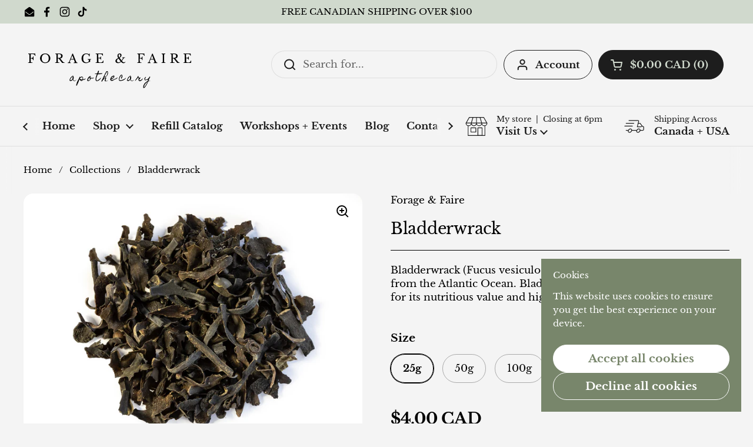

--- FILE ---
content_type: text/html; charset=utf-8
request_url: https://forageandfaire.com/products/bladderwrack
body_size: 36942
content:
<!doctype html>
<html class="no-js" lang="en" dir="ltr">
<head>

	<script type="application/vnd.locksmith+json" data-locksmith>{"version":"v254","locked":false,"initialized":true,"scope":"product","access_granted":true,"access_denied":false,"requires_customer":false,"manual_lock":false,"remote_lock":false,"has_timeout":false,"remote_rendered":null,"hide_resource":false,"hide_links_to_resource":false,"transparent":true,"locks":{"all":[],"opened":[]},"keys":[],"keys_signature":"0f5260bfc1f22a37603f774ff55495287fe11565b734c6369ede311501b31cae","state":{"template":"product","theme":140062949552,"product":"bladderwrack","collection":null,"page":null,"blog":null,"article":null,"app":null},"now":1769422564,"path":"\/products\/bladderwrack","locale_root_url":"\/","canonical_url":"https:\/\/forageandfaire.com\/products\/bladderwrack","customer_id":null,"customer_id_signature":"0f5260bfc1f22a37603f774ff55495287fe11565b734c6369ede311501b31cae","cart":null}</script><script data-locksmith>!function(){undefined;!function(){var s=window.Locksmith={},e=document.querySelector('script[type="application/vnd.locksmith+json"]'),n=e&&e.innerHTML;if(s.state={},s.util={},s.loading=!1,n)try{s.state=JSON.parse(n)}catch(d){}if(document.addEventListener&&document.querySelector){var o,a,i,t=[76,79,67,75,83,77,73,84,72,49,49],c=function(){a=t.slice(0)},l="style",r=function(e){e&&27!==e.keyCode&&"click"!==e.type||(document.removeEventListener("keydown",r),document.removeEventListener("click",r),o&&document.body.removeChild(o),o=null)};c(),document.addEventListener("keyup",function(e){if(e.keyCode===a[0]){if(clearTimeout(i),a.shift(),0<a.length)return void(i=setTimeout(c,1e3));c(),r(),(o=document.createElement("div"))[l].width="50%",o[l].maxWidth="1000px",o[l].height="85%",o[l].border="1px rgba(0, 0, 0, 0.2) solid",o[l].background="rgba(255, 255, 255, 0.99)",o[l].borderRadius="4px",o[l].position="fixed",o[l].top="50%",o[l].left="50%",o[l].transform="translateY(-50%) translateX(-50%)",o[l].boxShadow="0 2px 5px rgba(0, 0, 0, 0.3), 0 0 100vh 100vw rgba(0, 0, 0, 0.5)",o[l].zIndex="2147483645";var t=document.createElement("textarea");t.value=JSON.stringify(JSON.parse(n),null,2),t[l].border="none",t[l].display="block",t[l].boxSizing="border-box",t[l].width="100%",t[l].height="100%",t[l].background="transparent",t[l].padding="22px",t[l].fontFamily="monospace",t[l].fontSize="14px",t[l].color="#333",t[l].resize="none",t[l].outline="none",t.readOnly=!0,o.appendChild(t),document.body.appendChild(o),t.addEventListener("click",function(e){e.stopImmediatePropagation()}),t.select(),document.addEventListener("keydown",r),document.addEventListener("click",r)}})}s.isEmbedded=-1!==window.location.search.indexOf("_ab=0&_fd=0&_sc=1"),s.path=s.state.path||window.location.pathname,s.basePath=s.state.locale_root_url.concat("/apps/locksmith").replace(/^\/\//,"/"),s.reloading=!1,s.util.console=window.console||{log:function(){},error:function(){}},s.util.makeUrl=function(e,t){var n,o=s.basePath+e,a=[],i=s.cache();for(n in i)a.push(n+"="+encodeURIComponent(i[n]));for(n in t)a.push(n+"="+encodeURIComponent(t[n]));return s.state.customer_id&&(a.push("customer_id="+encodeURIComponent(s.state.customer_id)),a.push("customer_id_signature="+encodeURIComponent(s.state.customer_id_signature))),o+=(-1===o.indexOf("?")?"?":"&")+a.join("&")},s._initializeCallbacks=[],s.on=function(e,t){if("initialize"!==e)throw'Locksmith.on() currently only supports the "initialize" event';s._initializeCallbacks.push(t)},s.initializeSession=function(e){if(!s.isEmbedded){var t=!1,n=!0,o=!0;(e=e||{}).silent&&(o=n=!(t=!0)),s.ping({silent:t,spinner:n,reload:o,callback:function(){s._initializeCallbacks.forEach(function(e){e()})}})}},s.cache=function(e){var t={};try{var n=function a(e){return(document.cookie.match("(^|; )"+e+"=([^;]*)")||0)[2]};t=JSON.parse(decodeURIComponent(n("locksmith-params")||"{}"))}catch(d){}if(e){for(var o in e)t[o]=e[o];document.cookie="locksmith-params=; expires=Thu, 01 Jan 1970 00:00:00 GMT; path=/",document.cookie="locksmith-params="+encodeURIComponent(JSON.stringify(t))+"; path=/"}return t},s.cache.cart=s.state.cart,s.cache.cartLastSaved=null,s.params=s.cache(),s.util.reload=function(){s.reloading=!0;try{window.location.href=window.location.href.replace(/#.*/,"")}catch(d){s.util.console.error("Preferred reload method failed",d),window.location.reload()}},s.cache.saveCart=function(e){if(!s.cache.cart||s.cache.cart===s.cache.cartLastSaved)return e?e():null;var t=s.cache.cartLastSaved;s.cache.cartLastSaved=s.cache.cart,fetch("/cart/update.js",{method:"POST",headers:{"Content-Type":"application/json",Accept:"application/json"},body:JSON.stringify({attributes:{locksmith:s.cache.cart}})}).then(function(e){if(!e.ok)throw new Error("Cart update failed: "+e.status);return e.json()}).then(function(){e&&e()})["catch"](function(e){if(s.cache.cartLastSaved=t,!s.reloading)throw e})},s.util.spinnerHTML='<style>body{background:#FFF}@keyframes spin{from{transform:rotate(0deg)}to{transform:rotate(360deg)}}#loading{display:flex;width:100%;height:50vh;color:#777;align-items:center;justify-content:center}#loading .spinner{display:block;animation:spin 600ms linear infinite;position:relative;width:50px;height:50px}#loading .spinner-ring{stroke:currentColor;stroke-dasharray:100%;stroke-width:2px;stroke-linecap:round;fill:none}</style><div id="loading"><div class="spinner"><svg width="100%" height="100%"><svg preserveAspectRatio="xMinYMin"><circle class="spinner-ring" cx="50%" cy="50%" r="45%"></circle></svg></svg></div></div>',s.util.clobberBody=function(e){document.body.innerHTML=e},s.util.clobberDocument=function(e){e.responseText&&(e=e.responseText),document.documentElement&&document.removeChild(document.documentElement);var t=document.open("text/html","replace");t.writeln(e),t.close(),setTimeout(function(){var e=t.querySelector("[autofocus]");e&&e.focus()},100)},s.util.serializeForm=function(e){if(e&&"FORM"===e.nodeName){var t,n,o={};for(t=e.elements.length-1;0<=t;t-=1)if(""!==e.elements[t].name)switch(e.elements[t].nodeName){case"INPUT":switch(e.elements[t].type){default:case"text":case"hidden":case"password":case"button":case"reset":case"submit":o[e.elements[t].name]=e.elements[t].value;break;case"checkbox":case"radio":e.elements[t].checked&&(o[e.elements[t].name]=e.elements[t].value);break;case"file":}break;case"TEXTAREA":o[e.elements[t].name]=e.elements[t].value;break;case"SELECT":switch(e.elements[t].type){case"select-one":o[e.elements[t].name]=e.elements[t].value;break;case"select-multiple":for(n=e.elements[t].options.length-1;0<=n;n-=1)e.elements[t].options[n].selected&&(o[e.elements[t].name]=e.elements[t].options[n].value)}break;case"BUTTON":switch(e.elements[t].type){case"reset":case"submit":case"button":o[e.elements[t].name]=e.elements[t].value}}return o}},s.util.on=function(e,i,s,t){t=t||document;var c="locksmith-"+e+i,n=function(e){var t=e.target,n=e.target.parentElement,o=t&&t.className&&(t.className.baseVal||t.className)||"",a=n&&n.className&&(n.className.baseVal||n.className)||"";("string"==typeof o&&-1!==o.split(/\s+/).indexOf(i)||"string"==typeof a&&-1!==a.split(/\s+/).indexOf(i))&&!e[c]&&(e[c]=!0,s(e))};t.attachEvent?t.attachEvent(e,n):t.addEventListener(e,n,!1)},s.util.enableActions=function(e){s.util.on("click","locksmith-action",function(e){e.preventDefault();var t=e.target;t.dataset.confirmWith&&!confirm(t.dataset.confirmWith)||(t.disabled=!0,t.innerText=t.dataset.disableWith,s.post("/action",t.dataset.locksmithParams,{spinner:!1,type:"text",success:function(e){(e=JSON.parse(e.responseText)).message&&alert(e.message),s.util.reload()}}))},e)},s.util.inject=function(e,t){var n=["data","locksmith","append"];if(-1!==t.indexOf(n.join("-"))){var o=document.createElement("div");o.innerHTML=t,e.appendChild(o)}else e.innerHTML=t;var a,i,s=e.querySelectorAll("script");for(i=0;i<s.length;++i){a=s[i];var c=document.createElement("script");if(a.type&&(c.type=a.type),a.src)c.src=a.src;else{var l=document.createTextNode(a.innerHTML);c.appendChild(l)}e.appendChild(c)}var r=e.querySelector("[autofocus]");r&&r.focus()},s.post=function(e,t,n){!1!==(n=n||{}).spinner&&s.util.clobberBody(s.util.spinnerHTML);var o={};n.container===document?(o.layout=1,n.success=function(e){s.util.clobberDocument(e)}):n.container&&(o.layout=0,n.success=function(e){var t=document.getElementById(n.container);s.util.inject(t,e),t.id===t.firstChild.id&&t.parentElement.replaceChild(t.firstChild,t)}),n.form_type&&(t.form_type=n.form_type),n.include_layout_classes!==undefined&&(t.include_layout_classes=n.include_layout_classes),n.lock_id!==undefined&&(t.lock_id=n.lock_id),s.loading=!0;var a=s.util.makeUrl(e,o),i="json"===n.type||"text"===n.type;fetch(a,{method:"POST",headers:{"Content-Type":"application/json",Accept:i?"application/json":"text/html"},body:JSON.stringify(t)}).then(function(e){if(!e.ok)throw new Error("Request failed: "+e.status);return e.text()}).then(function(e){var t=n.success||s.util.clobberDocument;t(i?{responseText:e}:e)})["catch"](function(e){if(!s.reloading)if("dashboard.weglot.com"!==window.location.host){if(!n.silent)throw alert("Something went wrong! Please refresh and try again."),e;console.error(e)}else console.error(e)})["finally"](function(){s.loading=!1})},s.postResource=function(e,t){e.path=s.path,e.search=window.location.search,e.state=s.state,e.passcode&&(e.passcode=e.passcode.trim()),e.email&&(e.email=e.email.trim()),e.state.cart=s.cache.cart,e.locksmith_json=s.jsonTag,e.locksmith_json_signature=s.jsonTagSignature,s.post("/resource",e,t)},s.ping=function(e){if(!s.isEmbedded){e=e||{};var t=function(){e.reload?s.util.reload():"function"==typeof e.callback&&e.callback()};s.post("/ping",{path:s.path,search:window.location.search,state:s.state},{spinner:!!e.spinner,silent:"undefined"==typeof e.silent||e.silent,type:"text",success:function(e){e&&e.responseText?((e=JSON.parse(e.responseText)).messages&&0<e.messages.length&&s.showMessages(e.messages),e.cart&&s.cache.cart!==e.cart?(s.cache.cart=e.cart,s.cache.saveCart(function(){t(),e.cart&&e.cart.match(/^.+:/)&&s.util.reload()})):t()):console.error("[Locksmith] Invalid result in ping callback:",e)}})}},s.timeoutMonitor=function(){var e=s.cache.cart;s.ping({callback:function(){e!==s.cache.cart||setTimeout(function(){s.timeoutMonitor()},6e4)}})},s.showMessages=function(e){var t=document.createElement("div");t.style.position="fixed",t.style.left=0,t.style.right=0,t.style.bottom="-50px",t.style.opacity=0,t.style.background="#191919",t.style.color="#ddd",t.style.transition="bottom 0.2s, opacity 0.2s",t.style.zIndex=999999,t.innerHTML="        <style>          .locksmith-ab .locksmith-b { display: none; }          .locksmith-ab.toggled .locksmith-b { display: flex; }          .locksmith-ab.toggled .locksmith-a { display: none; }          .locksmith-flex { display: flex; flex-wrap: wrap; justify-content: space-between; align-items: center; padding: 10px 20px; }          .locksmith-message + .locksmith-message { border-top: 1px #555 solid; }          .locksmith-message a { color: inherit; font-weight: bold; }          .locksmith-message a:hover { color: inherit; opacity: 0.8; }          a.locksmith-ab-toggle { font-weight: inherit; text-decoration: underline; }          .locksmith-text { flex-grow: 1; }          .locksmith-cta { flex-grow: 0; text-align: right; }          .locksmith-cta button { transform: scale(0.8); transform-origin: left; }          .locksmith-cta > * { display: block; }          .locksmith-cta > * + * { margin-top: 10px; }          .locksmith-message a.locksmith-close { flex-grow: 0; text-decoration: none; margin-left: 15px; font-size: 30px; font-family: monospace; display: block; padding: 2px 10px; }                    @media screen and (max-width: 600px) {            .locksmith-wide-only { display: none !important; }            .locksmith-flex { padding: 0 15px; }            .locksmith-flex > * { margin-top: 5px; margin-bottom: 5px; }            .locksmith-cta { text-align: left; }          }                    @media screen and (min-width: 601px) {            .locksmith-narrow-only { display: none !important; }          }        </style>      "+e.map(function(e){return'<div class="locksmith-message">'+e+"</div>"}).join(""),document.body.appendChild(t),document.body.style.position="relative",document.body.parentElement.style.paddingBottom=t.offsetHeight+"px",setTimeout(function(){t.style.bottom=0,t.style.opacity=1},50),s.util.on("click","locksmith-ab-toggle",function(e){e.preventDefault();for(var t=e.target.parentElement;-1===t.className.split(" ").indexOf("locksmith-ab");)t=t.parentElement;-1!==t.className.split(" ").indexOf("toggled")?t.className=t.className.replace("toggled",""):t.className=t.className+" toggled"}),s.util.enableActions(t)}}()}();</script>
      <script data-locksmith>Locksmith.cache.cart=null</script>

  <script data-locksmith>Locksmith.jsonTag="{\"version\":\"v254\",\"locked\":false,\"initialized\":true,\"scope\":\"product\",\"access_granted\":true,\"access_denied\":false,\"requires_customer\":false,\"manual_lock\":false,\"remote_lock\":false,\"has_timeout\":false,\"remote_rendered\":null,\"hide_resource\":false,\"hide_links_to_resource\":false,\"transparent\":true,\"locks\":{\"all\":[],\"opened\":[]},\"keys\":[],\"keys_signature\":\"0f5260bfc1f22a37603f774ff55495287fe11565b734c6369ede311501b31cae\",\"state\":{\"template\":\"product\",\"theme\":140062949552,\"product\":\"bladderwrack\",\"collection\":null,\"page\":null,\"blog\":null,\"article\":null,\"app\":null},\"now\":1769422564,\"path\":\"\\\/products\\\/bladderwrack\",\"locale_root_url\":\"\\\/\",\"canonical_url\":\"https:\\\/\\\/forageandfaire.com\\\/products\\\/bladderwrack\",\"customer_id\":null,\"customer_id_signature\":\"0f5260bfc1f22a37603f774ff55495287fe11565b734c6369ede311501b31cae\",\"cart\":null}";Locksmith.jsonTagSignature="a47b957fd0b4add106b9beee22bf9411fb4b91d9550ca0952fd2af0194321573"</script>
	<meta charset="utf-8">
  <meta http-equiv="X-UA-Compatible" content="IE=edge,chrome=1">
  <meta name="viewport" content="width=device-width, initial-scale=1.0, height=device-height, minimum-scale=1.0"><link rel="shortcut icon" href="//forageandfaire.com/cdn/shop/files/F_F-Updated-Logos-01.svg?crop=center&height=48&v=1746638732&width=48" type="image/png" /><title>Bladderwrack | Organic Herbal Medicine | Forage &amp; Faire
</title><meta name="description" content="Bladderwrack (Fucus vesiculosus) is a type of seaweed harvested from the Atlantic Ocean. Bladderwrack has traditionally been used for its nutritious value and high iodine content. ">


<meta property="og:site_name" content="Forage &amp; Faire">
<meta property="og:url" content="https://forageandfaire.com/products/bladderwrack"><meta property="og:title" content="Bladderwrack | Organic Herbal Medicine | Forage &amp; Faire">
<meta property="og:type" content="product">
<meta property="og:description" content="Bladderwrack (Fucus vesiculosus) is a type of seaweed harvested from the Atlantic Ocean. Bladderwrack has traditionally been used for its nutritious value and high iodine content. ">
<meta property="og:image" content="http://forageandfaire.com/cdn/shop/files/Bladderwrack-Forage_Faire.jpg?v=1744732010">
<meta property="og:image:secure_url" content="https://forageandfaire.com/cdn/shop/files/Bladderwrack-Forage_Faire.jpg?v=1744732010">
<meta property="og:image:width" content="1024">
  <meta property="og:image:height" content="747"><meta property="og:price:amount" content="4.00">
<meta property="og:price:currency" content="CAD">
<meta name="twitter:card" content="summary_large_image"><meta name="twitter:title" content="Bladderwrack | Organic Herbal Medicine | Forage &amp; Faire">
<meta name="twitter:description" content="Bladderwrack (Fucus vesiculosus) is a type of seaweed harvested from the Atlantic Ocean. Bladderwrack has traditionally been used for its nutritious value and high iodine content. ">
<script type="application/ld+json">
  [
    {
      "@context": "https://schema.org",
      "@type": "WebSite",
      "name": "Forage \u0026amp; Faire",
      "url": "https:\/\/forageandfaire.com"
    },
    {
      "@context": "https://schema.org",
      "@type": "Organization",
      "name": "Forage \u0026amp; Faire",
      "url": "https:\/\/forageandfaire.com"
    }
  ]
</script>

<script type="application/ld+json">
{
  "@context": "http://schema.org",
  "@type": "BreadcrumbList",
  "itemListElement": [
    {
      "@type": "ListItem",
      "position": 1,
      "name": "Home",
      "item": "https://forageandfaire.com"
    },{
        "@type": "ListItem",
        "position": 2,
        "name": "Bladderwrack",
        "item": "https://forageandfaire.com/products/bladderwrack"
      }]
}
</script><script type="application/ld+json">{"@context":"http:\/\/schema.org\/","@id":"\/products\/bladderwrack#product","@type":"ProductGroup","brand":{"@type":"Brand","name":"Forage \u0026 Faire"},"category":"Herbs \u0026 Spices","description":"Bladderwrack (Fucus vesiculosus) is a type of seaweed harvested from the Atlantic Ocean. Bladderwrack has traditionally been used for its nutritious value and high iodine content. ","hasVariant":[{"@id":"\/products\/bladderwrack?variant=43155649298608#variant","@type":"Product","image":"https:\/\/forageandfaire.com\/cdn\/shop\/files\/Bladderwrack-Forage_Faire.jpg?v=1744732010\u0026width=1920","name":"Bladderwrack - 25g","offers":{"@id":"\/products\/bladderwrack?variant=43155649298608#offer","@type":"Offer","availability":"http:\/\/schema.org\/InStock","price":"4.00","priceCurrency":"CAD","url":"https:\/\/forageandfaire.com\/products\/bladderwrack?variant=43155649298608"},"sku":"BWRKPR25"},{"@id":"\/products\/bladderwrack?variant=43155649364144#variant","@type":"Product","image":"https:\/\/forageandfaire.com\/cdn\/shop\/files\/Bladderwrack-Forage_Faire.jpg?v=1744732010\u0026width=1920","name":"Bladderwrack - 50g","offers":{"@id":"\/products\/bladderwrack?variant=43155649364144#offer","@type":"Offer","availability":"http:\/\/schema.org\/InStock","price":"7.50","priceCurrency":"CAD","url":"https:\/\/forageandfaire.com\/products\/bladderwrack?variant=43155649364144"},"sku":"BWRKPR50"},{"@id":"\/products\/bladderwrack?variant=43155649396912#variant","@type":"Product","image":"https:\/\/forageandfaire.com\/cdn\/shop\/files\/Bladderwrack-Forage_Faire.jpg?v=1744732010\u0026width=1920","name":"Bladderwrack - 100g","offers":{"@id":"\/products\/bladderwrack?variant=43155649396912#offer","@type":"Offer","availability":"http:\/\/schema.org\/InStock","price":"14.00","priceCurrency":"CAD","url":"https:\/\/forageandfaire.com\/products\/bladderwrack?variant=43155649396912"},"sku":"BWRKPR100"}],"name":"Bladderwrack","productGroupID":"7466265051312","url":"https:\/\/forageandfaire.com\/products\/bladderwrack"}</script><link rel="canonical" href="https://forageandfaire.com/products/bladderwrack">

  <link rel="preconnect" href="https://cdn.shopify.com"><link rel="preconnect" href="https://fonts.shopifycdn.com" crossorigin>
<link href="//forageandfaire.com/cdn/shop/t/6/assets/theme.css?v=35384787903773640541739550012" as="style" rel="preload"><link href="//forageandfaire.com/cdn/shop/t/6/assets/section-header.css?v=95425541080557336961739550010" as="style" rel="preload"><link href="//forageandfaire.com/cdn/shop/t/6/assets/section-main-product.css?v=68809400782868590851740063731" as="style" rel="preload">
	<link rel="preload" as="image" href="//forageandfaire.com/cdn/shop/files/Bladderwrack-Forage_Faire.jpg?v=1744732010&width=480" imagesrcset="//forageandfaire.com/cdn/shop/files/Bladderwrack-Forage_Faire.jpg?v=1744732010&width=240 240w,//forageandfaire.com/cdn/shop/files/Bladderwrack-Forage_Faire.jpg?v=1744732010&width=360 360w,//forageandfaire.com/cdn/shop/files/Bladderwrack-Forage_Faire.jpg?v=1744732010&width=420 420w,//forageandfaire.com/cdn/shop/files/Bladderwrack-Forage_Faire.jpg?v=1744732010&width=480 480w,//forageandfaire.com/cdn/shop/files/Bladderwrack-Forage_Faire.jpg?v=1744732010&width=640 640w,//forageandfaire.com/cdn/shop/files/Bladderwrack-Forage_Faire.jpg?v=1744732010&width=840 840w" imagesizes="(max-width: 767px) calc(100vw - 20px), (max-width: 1680px) 50vw, calc(1680px / 2)">


<link rel="preload" href="//forageandfaire.com/cdn/fonts/libre_baskerville/librebaskerville_n4.2ec9ee517e3ce28d5f1e6c6e75efd8a97e59c189.woff2" as="font" type="font/woff2" crossorigin>
<link rel="preload" href="//forageandfaire.com/cdn/fonts/libre_baskerville/librebaskerville_n4.2ec9ee517e3ce28d5f1e6c6e75efd8a97e59c189.woff2" as="font" type="font/woff2" crossorigin>
<style type="text/css">
@font-face {
  font-family: "Libre Baskerville";
  font-weight: 400;
  font-style: normal;
  font-display: swap;
  src: url("//forageandfaire.com/cdn/fonts/libre_baskerville/librebaskerville_n4.2ec9ee517e3ce28d5f1e6c6e75efd8a97e59c189.woff2") format("woff2"),
       url("//forageandfaire.com/cdn/fonts/libre_baskerville/librebaskerville_n4.323789551b85098885c8eccedfb1bd8f25f56007.woff") format("woff");
}
@font-face {
  font-family: "Libre Baskerville";
  font-weight: 400;
  font-style: normal;
  font-display: swap;
  src: url("//forageandfaire.com/cdn/fonts/libre_baskerville/librebaskerville_n4.2ec9ee517e3ce28d5f1e6c6e75efd8a97e59c189.woff2") format("woff2"),
       url("//forageandfaire.com/cdn/fonts/libre_baskerville/librebaskerville_n4.323789551b85098885c8eccedfb1bd8f25f56007.woff") format("woff");
}
@font-face {
  font-family: "Libre Baskerville";
  font-weight: 700;
  font-style: normal;
  font-display: swap;
  src: url("//forageandfaire.com/cdn/fonts/libre_baskerville/librebaskerville_n7.eb83ab550f8363268d3cb412ad3d4776b2bc22b9.woff2") format("woff2"),
       url("//forageandfaire.com/cdn/fonts/libre_baskerville/librebaskerville_n7.5bb0de4f2b64b2f68c7e0de8d18bc3455494f553.woff") format("woff");
}
@font-face {
  font-family: "Libre Baskerville";
  font-weight: 400;
  font-style: italic;
  font-display: swap;
  src: url("//forageandfaire.com/cdn/fonts/libre_baskerville/librebaskerville_i4.9b1c62038123f2ff89e0d72891fc2421add48a40.woff2") format("woff2"),
       url("//forageandfaire.com/cdn/fonts/libre_baskerville/librebaskerville_i4.d5032f0d77e668619cab9a3b6ff7c45700fd5f7c.woff") format("woff");
}




</style>
<style type="text/css">

  :root {

    /* Direction */
    --direction:ltr;

    /* Font variables */

    --font-stack-headings: "Libre Baskerville", serif;
    --font-weight-headings: 400;
    --font-style-headings: normal;

    --font-stack-body: "Libre Baskerville", serif;
    --font-weight-body: 400;--font-weight-body-bold: 700;--font-style-body: normal;--font-weight-buttons: var(--font-weight-body-bold);--font-weight-menu: var(--font-weight-body-bold);--base-headings-size: 38;
    --base-headings-line: 1.1;
    --base-headings-spacing: -0.01em;
    --base-body-size: 17;
    --base-body-line: 1.4;
    --base-body-spacing: 0.0em;

    --base-menu-size: 17;

    /* Color variables */

    --color-background-header: #f4f4f4;
    --color-secondary-background-header: rgba(29, 29, 29, 0.08);
    --color-opacity-background-header: rgba(244, 244, 244, 0);
    --color-text-header: #1d1d1d;
    --color-foreground-header: #d0d9cd;
    --color-accent-header: #d0d9cd;
    --color-foreground-accent-header: #000000;
    --color-borders-header: rgba(29, 29, 29, 0.1);

    --color-background-main: #f4f4f4;
    --color-secondary-background-main: rgba(0, 0, 0, 0.08);
    --color-third-background-main: rgba(0, 0, 0, 0.04);
    --color-fourth-background-main: rgba(0, 0, 0, 0.02);
    --color-opacity-background-main: rgba(244, 244, 244, 0);
    --color-text-main: #000000;
    --color-foreground-main: #d0d9cd;
    --color-secondary-text-main: rgba(0, 0, 0, 0.62);
    --color-accent-main: #d0d9cd;
    --color-foreground-accent-main: #000000;
    --color-borders-main: rgba(0, 0, 0, 0.15);

    --color-background-cards: #d0d9cd;
    --color-gradient-cards: ;
    --color-text-cards: #000000;
    --color-foreground-cards: #d0d9cd;
    --color-secondary-text-cards: rgba(0, 0, 0, 0.6);
    --color-accent-cards: #d0d9cd;
    --color-foreground-accent-cards: #000000;
    --color-borders-cards: #d0d9cd;

    --color-background-footer: #d0d9cd;
    --color-text-footer: #1d1d1d;
    --color-accent-footer: #1d1d1d;
    --color-borders-footer: rgba(29, 29, 29, 0.15);

    --color-borders-forms-primary: rgba(0, 0, 0, 0.3);
    --color-borders-forms-secondary: rgba(0, 0, 0, 0.6);

    /* Borders */

    --border-width-cards: 1px;
    --border-radius-cards: 16px;
    --border-width-buttons: 1px;
    --border-radius-buttons: 30px;
    --border-width-forms: 1px;
    --border-radius-forms: 5px;

    /* Shadows */
    --shadow-x-cards: 0px;
    --shadow-y-cards: 0px;
    --shadow-blur-cards: 0px;
    --color-shadow-cards: rgba(0,0,0,0);
    --shadow-x-buttons: 0px;
    --shadow-y-buttons: 0px;
    --shadow-blur-buttons: 0px;
    --color-shadow-buttons: rgba(0,0,0,0);

    /* Layout */

    --grid-gap-original-base: 30px;
    --theme-max-width: 1680px;
    --container-vertical-space-base: 100px;
    --image-fit-padding: 5%;

  }
  
    @media screen and (max-width: 767px) {
      :root {
        --border-radius-cards: clamp(8px, 8px, 16px);
      }
    }
  

  .facets__summary, #main select, .sidebar select, .modal-content select {
    background-image: url('data:image/svg+xml;utf8,<svg width="13" height="8" fill="none" xmlns="http://www.w3.org/2000/svg"><path d="M1.414.086 7.9 6.57 6.485 7.985 0 1.5 1.414.086Z" fill="%23000000"/><path d="M12.985 1.515 6.5 8 5.085 6.586 11.571.101l1.414 1.414Z" fill="%23000000"/></svg>');
  }

  .card .star-rating__stars {
    background-image: url('data:image/svg+xml;utf8,<svg width="20" height="13" viewBox="0 0 14 13" fill="none" xmlns="http://www.w3.org/2000/svg"><path d="m7 0 1.572 4.837h5.085l-4.114 2.99 1.572 4.836L7 9.673l-4.114 2.99 1.571-4.837-4.114-2.99h5.085L7 0Z" stroke="%23000000" stroke-width="1"/></svg>');
  }
  .card .star-rating__stars-active {
    background-image: url('data:image/svg+xml;utf8,<svg width="20" height="13" viewBox="0 0 14 13" fill="none" xmlns="http://www.w3.org/2000/svg"><path d="m7 0 1.572 4.837h5.085l-4.114 2.99 1.572 4.836L7 9.673l-4.114 2.99 1.571-4.837-4.114-2.99h5.085L7 0Z" fill="%23000000" stroke-width="0"/></svg>');
  }

  .star-rating__stars {
    background-image: url('data:image/svg+xml;utf8,<svg width="20" height="13" viewBox="0 0 14 13" fill="none" xmlns="http://www.w3.org/2000/svg"><path d="m7 0 1.572 4.837h5.085l-4.114 2.99 1.572 4.836L7 9.673l-4.114 2.99 1.571-4.837-4.114-2.99h5.085L7 0Z" stroke="%23000000" stroke-width="1"/></svg>');
  }
  .star-rating__stars-active {
    background-image: url('data:image/svg+xml;utf8,<svg width="20" height="13" viewBox="0 0 14 13" fill="none" xmlns="http://www.w3.org/2000/svg"><path d="m7 0 1.572 4.837h5.085l-4.114 2.99 1.572 4.836L7 9.673l-4.114 2.99 1.571-4.837-4.114-2.99h5.085L7 0Z" fill="%23000000" stroke-width="0"/></svg>');
  }

  .product-item {--color-borders-cards: #ffffff;}</style>

<style id="root-height">
  :root {
    --window-height: 100vh;
  }
</style><link href="//forageandfaire.com/cdn/shop/t/6/assets/theme.css?v=35384787903773640541739550012" rel="stylesheet" type="text/css" media="all" />

	<script>window.performance && window.performance.mark && window.performance.mark('shopify.content_for_header.start');</script><meta name="facebook-domain-verification" content="37jfbsjs5i2cwwtvi42h7d7gilc5c6">
<meta id="shopify-digital-wallet" name="shopify-digital-wallet" content="/62230986928/digital_wallets/dialog">
<meta name="shopify-checkout-api-token" content="2c1131741003e5167a98eab8c1969ec4">
<meta id="in-context-paypal-metadata" data-shop-id="62230986928" data-venmo-supported="false" data-environment="production" data-locale="en_US" data-paypal-v4="true" data-currency="CAD">
<link rel="alternate" type="application/json+oembed" href="https://forageandfaire.com/products/bladderwrack.oembed">
<script async="async" src="/checkouts/internal/preloads.js?locale=en-CA"></script>
<link rel="preconnect" href="https://shop.app" crossorigin="anonymous">
<script async="async" src="https://shop.app/checkouts/internal/preloads.js?locale=en-CA&shop_id=62230986928" crossorigin="anonymous"></script>
<script id="apple-pay-shop-capabilities" type="application/json">{"shopId":62230986928,"countryCode":"CA","currencyCode":"CAD","merchantCapabilities":["supports3DS"],"merchantId":"gid:\/\/shopify\/Shop\/62230986928","merchantName":"Forage \u0026 Faire","requiredBillingContactFields":["postalAddress","email","phone"],"requiredShippingContactFields":["postalAddress","email","phone"],"shippingType":"shipping","supportedNetworks":["visa","masterCard","amex","discover","interac","jcb"],"total":{"type":"pending","label":"Forage \u0026 Faire","amount":"1.00"},"shopifyPaymentsEnabled":true,"supportsSubscriptions":true}</script>
<script id="shopify-features" type="application/json">{"accessToken":"2c1131741003e5167a98eab8c1969ec4","betas":["rich-media-storefront-analytics"],"domain":"forageandfaire.com","predictiveSearch":true,"shopId":62230986928,"locale":"en"}</script>
<script>var Shopify = Shopify || {};
Shopify.shop = "forage-faire.myshopify.com";
Shopify.locale = "en";
Shopify.currency = {"active":"CAD","rate":"1.0"};
Shopify.country = "CA";
Shopify.theme = {"name":"Local","id":140062949552,"schema_name":"Local","schema_version":"2.6.2","theme_store_id":1651,"role":"main"};
Shopify.theme.handle = "null";
Shopify.theme.style = {"id":null,"handle":null};
Shopify.cdnHost = "forageandfaire.com/cdn";
Shopify.routes = Shopify.routes || {};
Shopify.routes.root = "/";</script>
<script type="module">!function(o){(o.Shopify=o.Shopify||{}).modules=!0}(window);</script>
<script>!function(o){function n(){var o=[];function n(){o.push(Array.prototype.slice.apply(arguments))}return n.q=o,n}var t=o.Shopify=o.Shopify||{};t.loadFeatures=n(),t.autoloadFeatures=n()}(window);</script>
<script>
  window.ShopifyPay = window.ShopifyPay || {};
  window.ShopifyPay.apiHost = "shop.app\/pay";
  window.ShopifyPay.redirectState = null;
</script>
<script id="shop-js-analytics" type="application/json">{"pageType":"product"}</script>
<script defer="defer" async type="module" src="//forageandfaire.com/cdn/shopifycloud/shop-js/modules/v2/client.init-shop-cart-sync_BT-GjEfc.en.esm.js"></script>
<script defer="defer" async type="module" src="//forageandfaire.com/cdn/shopifycloud/shop-js/modules/v2/chunk.common_D58fp_Oc.esm.js"></script>
<script defer="defer" async type="module" src="//forageandfaire.com/cdn/shopifycloud/shop-js/modules/v2/chunk.modal_xMitdFEc.esm.js"></script>
<script type="module">
  await import("//forageandfaire.com/cdn/shopifycloud/shop-js/modules/v2/client.init-shop-cart-sync_BT-GjEfc.en.esm.js");
await import("//forageandfaire.com/cdn/shopifycloud/shop-js/modules/v2/chunk.common_D58fp_Oc.esm.js");
await import("//forageandfaire.com/cdn/shopifycloud/shop-js/modules/v2/chunk.modal_xMitdFEc.esm.js");

  window.Shopify.SignInWithShop?.initShopCartSync?.({"fedCMEnabled":true,"windoidEnabled":true});

</script>
<script>
  window.Shopify = window.Shopify || {};
  if (!window.Shopify.featureAssets) window.Shopify.featureAssets = {};
  window.Shopify.featureAssets['shop-js'] = {"shop-cart-sync":["modules/v2/client.shop-cart-sync_DZOKe7Ll.en.esm.js","modules/v2/chunk.common_D58fp_Oc.esm.js","modules/v2/chunk.modal_xMitdFEc.esm.js"],"init-fed-cm":["modules/v2/client.init-fed-cm_B6oLuCjv.en.esm.js","modules/v2/chunk.common_D58fp_Oc.esm.js","modules/v2/chunk.modal_xMitdFEc.esm.js"],"shop-cash-offers":["modules/v2/client.shop-cash-offers_D2sdYoxE.en.esm.js","modules/v2/chunk.common_D58fp_Oc.esm.js","modules/v2/chunk.modal_xMitdFEc.esm.js"],"shop-login-button":["modules/v2/client.shop-login-button_QeVjl5Y3.en.esm.js","modules/v2/chunk.common_D58fp_Oc.esm.js","modules/v2/chunk.modal_xMitdFEc.esm.js"],"pay-button":["modules/v2/client.pay-button_DXTOsIq6.en.esm.js","modules/v2/chunk.common_D58fp_Oc.esm.js","modules/v2/chunk.modal_xMitdFEc.esm.js"],"shop-button":["modules/v2/client.shop-button_DQZHx9pm.en.esm.js","modules/v2/chunk.common_D58fp_Oc.esm.js","modules/v2/chunk.modal_xMitdFEc.esm.js"],"avatar":["modules/v2/client.avatar_BTnouDA3.en.esm.js"],"init-windoid":["modules/v2/client.init-windoid_CR1B-cfM.en.esm.js","modules/v2/chunk.common_D58fp_Oc.esm.js","modules/v2/chunk.modal_xMitdFEc.esm.js"],"init-shop-for-new-customer-accounts":["modules/v2/client.init-shop-for-new-customer-accounts_C_vY_xzh.en.esm.js","modules/v2/client.shop-login-button_QeVjl5Y3.en.esm.js","modules/v2/chunk.common_D58fp_Oc.esm.js","modules/v2/chunk.modal_xMitdFEc.esm.js"],"init-shop-email-lookup-coordinator":["modules/v2/client.init-shop-email-lookup-coordinator_BI7n9ZSv.en.esm.js","modules/v2/chunk.common_D58fp_Oc.esm.js","modules/v2/chunk.modal_xMitdFEc.esm.js"],"init-shop-cart-sync":["modules/v2/client.init-shop-cart-sync_BT-GjEfc.en.esm.js","modules/v2/chunk.common_D58fp_Oc.esm.js","modules/v2/chunk.modal_xMitdFEc.esm.js"],"shop-toast-manager":["modules/v2/client.shop-toast-manager_DiYdP3xc.en.esm.js","modules/v2/chunk.common_D58fp_Oc.esm.js","modules/v2/chunk.modal_xMitdFEc.esm.js"],"init-customer-accounts":["modules/v2/client.init-customer-accounts_D9ZNqS-Q.en.esm.js","modules/v2/client.shop-login-button_QeVjl5Y3.en.esm.js","modules/v2/chunk.common_D58fp_Oc.esm.js","modules/v2/chunk.modal_xMitdFEc.esm.js"],"init-customer-accounts-sign-up":["modules/v2/client.init-customer-accounts-sign-up_iGw4briv.en.esm.js","modules/v2/client.shop-login-button_QeVjl5Y3.en.esm.js","modules/v2/chunk.common_D58fp_Oc.esm.js","modules/v2/chunk.modal_xMitdFEc.esm.js"],"shop-follow-button":["modules/v2/client.shop-follow-button_CqMgW2wH.en.esm.js","modules/v2/chunk.common_D58fp_Oc.esm.js","modules/v2/chunk.modal_xMitdFEc.esm.js"],"checkout-modal":["modules/v2/client.checkout-modal_xHeaAweL.en.esm.js","modules/v2/chunk.common_D58fp_Oc.esm.js","modules/v2/chunk.modal_xMitdFEc.esm.js"],"shop-login":["modules/v2/client.shop-login_D91U-Q7h.en.esm.js","modules/v2/chunk.common_D58fp_Oc.esm.js","modules/v2/chunk.modal_xMitdFEc.esm.js"],"lead-capture":["modules/v2/client.lead-capture_BJmE1dJe.en.esm.js","modules/v2/chunk.common_D58fp_Oc.esm.js","modules/v2/chunk.modal_xMitdFEc.esm.js"],"payment-terms":["modules/v2/client.payment-terms_Ci9AEqFq.en.esm.js","modules/v2/chunk.common_D58fp_Oc.esm.js","modules/v2/chunk.modal_xMitdFEc.esm.js"]};
</script>
<script>(function() {
  var isLoaded = false;
  function asyncLoad() {
    if (isLoaded) return;
    isLoaded = true;
    var urls = ["https:\/\/cdn.nfcube.com\/instafeed-de2a64cc00a2a4af8bfcfcb181f9d487.js?shop=forage-faire.myshopify.com"];
    for (var i = 0; i < urls.length; i++) {
      var s = document.createElement('script');
      s.type = 'text/javascript';
      s.async = true;
      s.src = urls[i];
      var x = document.getElementsByTagName('script')[0];
      x.parentNode.insertBefore(s, x);
    }
  };
  if(window.attachEvent) {
    window.attachEvent('onload', asyncLoad);
  } else {
    window.addEventListener('load', asyncLoad, false);
  }
})();</script>
<script id="__st">var __st={"a":62230986928,"offset":-28800,"reqid":"8831b074-2234-461e-8e94-c94e06aa95c6-1769422564","pageurl":"forageandfaire.com\/products\/bladderwrack","u":"ab95a4ee6327","p":"product","rtyp":"product","rid":7466265051312};</script>
<script>window.ShopifyPaypalV4VisibilityTracking = true;</script>
<script id="captcha-bootstrap">!function(){'use strict';const t='contact',e='account',n='new_comment',o=[[t,t],['blogs',n],['comments',n],[t,'customer']],c=[[e,'customer_login'],[e,'guest_login'],[e,'recover_customer_password'],[e,'create_customer']],r=t=>t.map((([t,e])=>`form[action*='/${t}']:not([data-nocaptcha='true']) input[name='form_type'][value='${e}']`)).join(','),a=t=>()=>t?[...document.querySelectorAll(t)].map((t=>t.form)):[];function s(){const t=[...o],e=r(t);return a(e)}const i='password',u='form_key',d=['recaptcha-v3-token','g-recaptcha-response','h-captcha-response',i],f=()=>{try{return window.sessionStorage}catch{return}},m='__shopify_v',_=t=>t.elements[u];function p(t,e,n=!1){try{const o=window.sessionStorage,c=JSON.parse(o.getItem(e)),{data:r}=function(t){const{data:e,action:n}=t;return t[m]||n?{data:e,action:n}:{data:t,action:n}}(c);for(const[e,n]of Object.entries(r))t.elements[e]&&(t.elements[e].value=n);n&&o.removeItem(e)}catch(o){console.error('form repopulation failed',{error:o})}}const l='form_type',E='cptcha';function T(t){t.dataset[E]=!0}const w=window,h=w.document,L='Shopify',v='ce_forms',y='captcha';let A=!1;((t,e)=>{const n=(g='f06e6c50-85a8-45c8-87d0-21a2b65856fe',I='https://cdn.shopify.com/shopifycloud/storefront-forms-hcaptcha/ce_storefront_forms_captcha_hcaptcha.v1.5.2.iife.js',D={infoText:'Protected by hCaptcha',privacyText:'Privacy',termsText:'Terms'},(t,e,n)=>{const o=w[L][v],c=o.bindForm;if(c)return c(t,g,e,D).then(n);var r;o.q.push([[t,g,e,D],n]),r=I,A||(h.body.append(Object.assign(h.createElement('script'),{id:'captcha-provider',async:!0,src:r})),A=!0)});var g,I,D;w[L]=w[L]||{},w[L][v]=w[L][v]||{},w[L][v].q=[],w[L][y]=w[L][y]||{},w[L][y].protect=function(t,e){n(t,void 0,e),T(t)},Object.freeze(w[L][y]),function(t,e,n,w,h,L){const[v,y,A,g]=function(t,e,n){const i=e?o:[],u=t?c:[],d=[...i,...u],f=r(d),m=r(i),_=r(d.filter((([t,e])=>n.includes(e))));return[a(f),a(m),a(_),s()]}(w,h,L),I=t=>{const e=t.target;return e instanceof HTMLFormElement?e:e&&e.form},D=t=>v().includes(t);t.addEventListener('submit',(t=>{const e=I(t);if(!e)return;const n=D(e)&&!e.dataset.hcaptchaBound&&!e.dataset.recaptchaBound,o=_(e),c=g().includes(e)&&(!o||!o.value);(n||c)&&t.preventDefault(),c&&!n&&(function(t){try{if(!f())return;!function(t){const e=f();if(!e)return;const n=_(t);if(!n)return;const o=n.value;o&&e.removeItem(o)}(t);const e=Array.from(Array(32),(()=>Math.random().toString(36)[2])).join('');!function(t,e){_(t)||t.append(Object.assign(document.createElement('input'),{type:'hidden',name:u})),t.elements[u].value=e}(t,e),function(t,e){const n=f();if(!n)return;const o=[...t.querySelectorAll(`input[type='${i}']`)].map((({name:t})=>t)),c=[...d,...o],r={};for(const[a,s]of new FormData(t).entries())c.includes(a)||(r[a]=s);n.setItem(e,JSON.stringify({[m]:1,action:t.action,data:r}))}(t,e)}catch(e){console.error('failed to persist form',e)}}(e),e.submit())}));const S=(t,e)=>{t&&!t.dataset[E]&&(n(t,e.some((e=>e===t))),T(t))};for(const o of['focusin','change'])t.addEventListener(o,(t=>{const e=I(t);D(e)&&S(e,y())}));const B=e.get('form_key'),M=e.get(l),P=B&&M;t.addEventListener('DOMContentLoaded',(()=>{const t=y();if(P)for(const e of t)e.elements[l].value===M&&p(e,B);[...new Set([...A(),...v().filter((t=>'true'===t.dataset.shopifyCaptcha))])].forEach((e=>S(e,t)))}))}(h,new URLSearchParams(w.location.search),n,t,e,['guest_login'])})(!0,!0)}();</script>
<script integrity="sha256-4kQ18oKyAcykRKYeNunJcIwy7WH5gtpwJnB7kiuLZ1E=" data-source-attribution="shopify.loadfeatures" defer="defer" src="//forageandfaire.com/cdn/shopifycloud/storefront/assets/storefront/load_feature-a0a9edcb.js" crossorigin="anonymous"></script>
<script crossorigin="anonymous" defer="defer" src="//forageandfaire.com/cdn/shopifycloud/storefront/assets/shopify_pay/storefront-65b4c6d7.js?v=20250812"></script>
<script data-source-attribution="shopify.dynamic_checkout.dynamic.init">var Shopify=Shopify||{};Shopify.PaymentButton=Shopify.PaymentButton||{isStorefrontPortableWallets:!0,init:function(){window.Shopify.PaymentButton.init=function(){};var t=document.createElement("script");t.src="https://forageandfaire.com/cdn/shopifycloud/portable-wallets/latest/portable-wallets.en.js",t.type="module",document.head.appendChild(t)}};
</script>
<script data-source-attribution="shopify.dynamic_checkout.buyer_consent">
  function portableWalletsHideBuyerConsent(e){var t=document.getElementById("shopify-buyer-consent"),n=document.getElementById("shopify-subscription-policy-button");t&&n&&(t.classList.add("hidden"),t.setAttribute("aria-hidden","true"),n.removeEventListener("click",e))}function portableWalletsShowBuyerConsent(e){var t=document.getElementById("shopify-buyer-consent"),n=document.getElementById("shopify-subscription-policy-button");t&&n&&(t.classList.remove("hidden"),t.removeAttribute("aria-hidden"),n.addEventListener("click",e))}window.Shopify?.PaymentButton&&(window.Shopify.PaymentButton.hideBuyerConsent=portableWalletsHideBuyerConsent,window.Shopify.PaymentButton.showBuyerConsent=portableWalletsShowBuyerConsent);
</script>
<script>
  function portableWalletsCleanup(e){e&&e.src&&console.error("Failed to load portable wallets script "+e.src);var t=document.querySelectorAll("shopify-accelerated-checkout .shopify-payment-button__skeleton, shopify-accelerated-checkout-cart .wallet-cart-button__skeleton"),e=document.getElementById("shopify-buyer-consent");for(let e=0;e<t.length;e++)t[e].remove();e&&e.remove()}function portableWalletsNotLoadedAsModule(e){e instanceof ErrorEvent&&"string"==typeof e.message&&e.message.includes("import.meta")&&"string"==typeof e.filename&&e.filename.includes("portable-wallets")&&(window.removeEventListener("error",portableWalletsNotLoadedAsModule),window.Shopify.PaymentButton.failedToLoad=e,"loading"===document.readyState?document.addEventListener("DOMContentLoaded",window.Shopify.PaymentButton.init):window.Shopify.PaymentButton.init())}window.addEventListener("error",portableWalletsNotLoadedAsModule);
</script>

<script type="module" src="https://forageandfaire.com/cdn/shopifycloud/portable-wallets/latest/portable-wallets.en.js" onError="portableWalletsCleanup(this)" crossorigin="anonymous"></script>
<script nomodule>
  document.addEventListener("DOMContentLoaded", portableWalletsCleanup);
</script>

<link id="shopify-accelerated-checkout-styles" rel="stylesheet" media="screen" href="https://forageandfaire.com/cdn/shopifycloud/portable-wallets/latest/accelerated-checkout-backwards-compat.css" crossorigin="anonymous">
<style id="shopify-accelerated-checkout-cart">
        #shopify-buyer-consent {
  margin-top: 1em;
  display: inline-block;
  width: 100%;
}

#shopify-buyer-consent.hidden {
  display: none;
}

#shopify-subscription-policy-button {
  background: none;
  border: none;
  padding: 0;
  text-decoration: underline;
  font-size: inherit;
  cursor: pointer;
}

#shopify-subscription-policy-button::before {
  box-shadow: none;
}

      </style>

<script>window.performance && window.performance.mark && window.performance.mark('shopify.content_for_header.end');</script>

  <script>
    const rbi = [];
    const ribSetSize = (img) => {
      if ( img.offsetWidth / img.dataset.ratio < img.offsetHeight ) {
        img.setAttribute('sizes', `${Math.ceil(img.offsetHeight * img.dataset.ratio)}px`);
      } else {
        img.setAttribute('sizes', `${Math.ceil(img.offsetWidth)}px`);
      }
    }
    const debounce = (fn, wait) => {
      let t;
      return (...args) => {
        clearTimeout(t);
        t = setTimeout(() => fn.apply(this, args), wait);
      };
    }
    window.KEYCODES = {
      TAB: 9,
      ESC: 27,
      DOWN: 40,
      RIGHT: 39,
      UP: 38,
      LEFT: 37,
      RETURN: 13
    };
    window.addEventListener('resize', debounce(()=>{
      for ( let img of rbi ) {
        ribSetSize(img);
      }
    }, 250));
  </script><noscript>
    <link rel="stylesheet" href="//forageandfaire.com/cdn/shop/t/6/assets/theme-noscript.css?v=42099867224588620941738723021">
  </noscript>

<link href="https://cdn.shopify.com/extensions/4d5a2c47-c9fc-4724-a26e-14d501c856c6/attrac-6/assets/attrac-block-style.css" rel="stylesheet" type="text/css" media="all">
<script src="https://cdn.shopify.com/extensions/4d5a2c47-c9fc-4724-a26e-14d501c856c6/attrac-6/assets/attrac-embed-bars.js" type="text/javascript" defer="defer"></script>
<link href="https://monorail-edge.shopifysvc.com" rel="dns-prefetch">
<script>(function(){if ("sendBeacon" in navigator && "performance" in window) {try {var session_token_from_headers = performance.getEntriesByType('navigation')[0].serverTiming.find(x => x.name == '_s').description;} catch {var session_token_from_headers = undefined;}var session_cookie_matches = document.cookie.match(/_shopify_s=([^;]*)/);var session_token_from_cookie = session_cookie_matches && session_cookie_matches.length === 2 ? session_cookie_matches[1] : "";var session_token = session_token_from_headers || session_token_from_cookie || "";function handle_abandonment_event(e) {var entries = performance.getEntries().filter(function(entry) {return /monorail-edge.shopifysvc.com/.test(entry.name);});if (!window.abandonment_tracked && entries.length === 0) {window.abandonment_tracked = true;var currentMs = Date.now();var navigation_start = performance.timing.navigationStart;var payload = {shop_id: 62230986928,url: window.location.href,navigation_start,duration: currentMs - navigation_start,session_token,page_type: "product"};window.navigator.sendBeacon("https://monorail-edge.shopifysvc.com/v1/produce", JSON.stringify({schema_id: "online_store_buyer_site_abandonment/1.1",payload: payload,metadata: {event_created_at_ms: currentMs,event_sent_at_ms: currentMs}}));}}window.addEventListener('pagehide', handle_abandonment_event);}}());</script>
<script id="web-pixels-manager-setup">(function e(e,d,r,n,o){if(void 0===o&&(o={}),!Boolean(null===(a=null===(i=window.Shopify)||void 0===i?void 0:i.analytics)||void 0===a?void 0:a.replayQueue)){var i,a;window.Shopify=window.Shopify||{};var t=window.Shopify;t.analytics=t.analytics||{};var s=t.analytics;s.replayQueue=[],s.publish=function(e,d,r){return s.replayQueue.push([e,d,r]),!0};try{self.performance.mark("wpm:start")}catch(e){}var l=function(){var e={modern:/Edge?\/(1{2}[4-9]|1[2-9]\d|[2-9]\d{2}|\d{4,})\.\d+(\.\d+|)|Firefox\/(1{2}[4-9]|1[2-9]\d|[2-9]\d{2}|\d{4,})\.\d+(\.\d+|)|Chrom(ium|e)\/(9{2}|\d{3,})\.\d+(\.\d+|)|(Maci|X1{2}).+ Version\/(15\.\d+|(1[6-9]|[2-9]\d|\d{3,})\.\d+)([,.]\d+|)( \(\w+\)|)( Mobile\/\w+|) Safari\/|Chrome.+OPR\/(9{2}|\d{3,})\.\d+\.\d+|(CPU[ +]OS|iPhone[ +]OS|CPU[ +]iPhone|CPU IPhone OS|CPU iPad OS)[ +]+(15[._]\d+|(1[6-9]|[2-9]\d|\d{3,})[._]\d+)([._]\d+|)|Android:?[ /-](13[3-9]|1[4-9]\d|[2-9]\d{2}|\d{4,})(\.\d+|)(\.\d+|)|Android.+Firefox\/(13[5-9]|1[4-9]\d|[2-9]\d{2}|\d{4,})\.\d+(\.\d+|)|Android.+Chrom(ium|e)\/(13[3-9]|1[4-9]\d|[2-9]\d{2}|\d{4,})\.\d+(\.\d+|)|SamsungBrowser\/([2-9]\d|\d{3,})\.\d+/,legacy:/Edge?\/(1[6-9]|[2-9]\d|\d{3,})\.\d+(\.\d+|)|Firefox\/(5[4-9]|[6-9]\d|\d{3,})\.\d+(\.\d+|)|Chrom(ium|e)\/(5[1-9]|[6-9]\d|\d{3,})\.\d+(\.\d+|)([\d.]+$|.*Safari\/(?![\d.]+ Edge\/[\d.]+$))|(Maci|X1{2}).+ Version\/(10\.\d+|(1[1-9]|[2-9]\d|\d{3,})\.\d+)([,.]\d+|)( \(\w+\)|)( Mobile\/\w+|) Safari\/|Chrome.+OPR\/(3[89]|[4-9]\d|\d{3,})\.\d+\.\d+|(CPU[ +]OS|iPhone[ +]OS|CPU[ +]iPhone|CPU IPhone OS|CPU iPad OS)[ +]+(10[._]\d+|(1[1-9]|[2-9]\d|\d{3,})[._]\d+)([._]\d+|)|Android:?[ /-](13[3-9]|1[4-9]\d|[2-9]\d{2}|\d{4,})(\.\d+|)(\.\d+|)|Mobile Safari.+OPR\/([89]\d|\d{3,})\.\d+\.\d+|Android.+Firefox\/(13[5-9]|1[4-9]\d|[2-9]\d{2}|\d{4,})\.\d+(\.\d+|)|Android.+Chrom(ium|e)\/(13[3-9]|1[4-9]\d|[2-9]\d{2}|\d{4,})\.\d+(\.\d+|)|Android.+(UC? ?Browser|UCWEB|U3)[ /]?(15\.([5-9]|\d{2,})|(1[6-9]|[2-9]\d|\d{3,})\.\d+)\.\d+|SamsungBrowser\/(5\.\d+|([6-9]|\d{2,})\.\d+)|Android.+MQ{2}Browser\/(14(\.(9|\d{2,})|)|(1[5-9]|[2-9]\d|\d{3,})(\.\d+|))(\.\d+|)|K[Aa][Ii]OS\/(3\.\d+|([4-9]|\d{2,})\.\d+)(\.\d+|)/},d=e.modern,r=e.legacy,n=navigator.userAgent;return n.match(d)?"modern":n.match(r)?"legacy":"unknown"}(),u="modern"===l?"modern":"legacy",c=(null!=n?n:{modern:"",legacy:""})[u],f=function(e){return[e.baseUrl,"/wpm","/b",e.hashVersion,"modern"===e.buildTarget?"m":"l",".js"].join("")}({baseUrl:d,hashVersion:r,buildTarget:u}),m=function(e){var d=e.version,r=e.bundleTarget,n=e.surface,o=e.pageUrl,i=e.monorailEndpoint;return{emit:function(e){var a=e.status,t=e.errorMsg,s=(new Date).getTime(),l=JSON.stringify({metadata:{event_sent_at_ms:s},events:[{schema_id:"web_pixels_manager_load/3.1",payload:{version:d,bundle_target:r,page_url:o,status:a,surface:n,error_msg:t},metadata:{event_created_at_ms:s}}]});if(!i)return console&&console.warn&&console.warn("[Web Pixels Manager] No Monorail endpoint provided, skipping logging."),!1;try{return self.navigator.sendBeacon.bind(self.navigator)(i,l)}catch(e){}var u=new XMLHttpRequest;try{return u.open("POST",i,!0),u.setRequestHeader("Content-Type","text/plain"),u.send(l),!0}catch(e){return console&&console.warn&&console.warn("[Web Pixels Manager] Got an unhandled error while logging to Monorail."),!1}}}}({version:r,bundleTarget:l,surface:e.surface,pageUrl:self.location.href,monorailEndpoint:e.monorailEndpoint});try{o.browserTarget=l,function(e){var d=e.src,r=e.async,n=void 0===r||r,o=e.onload,i=e.onerror,a=e.sri,t=e.scriptDataAttributes,s=void 0===t?{}:t,l=document.createElement("script"),u=document.querySelector("head"),c=document.querySelector("body");if(l.async=n,l.src=d,a&&(l.integrity=a,l.crossOrigin="anonymous"),s)for(var f in s)if(Object.prototype.hasOwnProperty.call(s,f))try{l.dataset[f]=s[f]}catch(e){}if(o&&l.addEventListener("load",o),i&&l.addEventListener("error",i),u)u.appendChild(l);else{if(!c)throw new Error("Did not find a head or body element to append the script");c.appendChild(l)}}({src:f,async:!0,onload:function(){if(!function(){var e,d;return Boolean(null===(d=null===(e=window.Shopify)||void 0===e?void 0:e.analytics)||void 0===d?void 0:d.initialized)}()){var d=window.webPixelsManager.init(e)||void 0;if(d){var r=window.Shopify.analytics;r.replayQueue.forEach((function(e){var r=e[0],n=e[1],o=e[2];d.publishCustomEvent(r,n,o)})),r.replayQueue=[],r.publish=d.publishCustomEvent,r.visitor=d.visitor,r.initialized=!0}}},onerror:function(){return m.emit({status:"failed",errorMsg:"".concat(f," has failed to load")})},sri:function(e){var d=/^sha384-[A-Za-z0-9+/=]+$/;return"string"==typeof e&&d.test(e)}(c)?c:"",scriptDataAttributes:o}),m.emit({status:"loading"})}catch(e){m.emit({status:"failed",errorMsg:(null==e?void 0:e.message)||"Unknown error"})}}})({shopId: 62230986928,storefrontBaseUrl: "https://forageandfaire.com",extensionsBaseUrl: "https://extensions.shopifycdn.com/cdn/shopifycloud/web-pixels-manager",monorailEndpoint: "https://monorail-edge.shopifysvc.com/unstable/produce_batch",surface: "storefront-renderer",enabledBetaFlags: ["2dca8a86"],webPixelsConfigList: [{"id":"250806448","configuration":"{\"subdomain\": \"forage-faire\"}","eventPayloadVersion":"v1","runtimeContext":"STRICT","scriptVersion":"69e1bed23f1568abe06fb9d113379033","type":"APP","apiClientId":1615517,"privacyPurposes":["ANALYTICS","MARKETING","SALE_OF_DATA"],"dataSharingAdjustments":{"protectedCustomerApprovalScopes":["read_customer_address","read_customer_email","read_customer_name","read_customer_personal_data","read_customer_phone"]}},{"id":"191430832","configuration":"{\"pixel_id\":\"5501230896580082\",\"pixel_type\":\"facebook_pixel\",\"metaapp_system_user_token\":\"-\"}","eventPayloadVersion":"v1","runtimeContext":"OPEN","scriptVersion":"ca16bc87fe92b6042fbaa3acc2fbdaa6","type":"APP","apiClientId":2329312,"privacyPurposes":["ANALYTICS","MARKETING","SALE_OF_DATA"],"dataSharingAdjustments":{"protectedCustomerApprovalScopes":["read_customer_address","read_customer_email","read_customer_name","read_customer_personal_data","read_customer_phone"]}},{"id":"shopify-app-pixel","configuration":"{}","eventPayloadVersion":"v1","runtimeContext":"STRICT","scriptVersion":"0450","apiClientId":"shopify-pixel","type":"APP","privacyPurposes":["ANALYTICS","MARKETING"]},{"id":"shopify-custom-pixel","eventPayloadVersion":"v1","runtimeContext":"LAX","scriptVersion":"0450","apiClientId":"shopify-pixel","type":"CUSTOM","privacyPurposes":["ANALYTICS","MARKETING"]}],isMerchantRequest: false,initData: {"shop":{"name":"Forage \u0026 Faire","paymentSettings":{"currencyCode":"CAD"},"myshopifyDomain":"forage-faire.myshopify.com","countryCode":"CA","storefrontUrl":"https:\/\/forageandfaire.com"},"customer":null,"cart":null,"checkout":null,"productVariants":[{"price":{"amount":4.0,"currencyCode":"CAD"},"product":{"title":"Bladderwrack","vendor":"Forage \u0026 Faire","id":"7466265051312","untranslatedTitle":"Bladderwrack","url":"\/products\/bladderwrack","type":""},"id":"43155649298608","image":{"src":"\/\/forageandfaire.com\/cdn\/shop\/files\/Bladderwrack-Forage_Faire.jpg?v=1744732010"},"sku":"BWRKPR25","title":"25g","untranslatedTitle":"25g"},{"price":{"amount":7.5,"currencyCode":"CAD"},"product":{"title":"Bladderwrack","vendor":"Forage \u0026 Faire","id":"7466265051312","untranslatedTitle":"Bladderwrack","url":"\/products\/bladderwrack","type":""},"id":"43155649364144","image":{"src":"\/\/forageandfaire.com\/cdn\/shop\/files\/Bladderwrack-Forage_Faire.jpg?v=1744732010"},"sku":"BWRKPR50","title":"50g","untranslatedTitle":"50g"},{"price":{"amount":14.0,"currencyCode":"CAD"},"product":{"title":"Bladderwrack","vendor":"Forage \u0026 Faire","id":"7466265051312","untranslatedTitle":"Bladderwrack","url":"\/products\/bladderwrack","type":""},"id":"43155649396912","image":{"src":"\/\/forageandfaire.com\/cdn\/shop\/files\/Bladderwrack-Forage_Faire.jpg?v=1744732010"},"sku":"BWRKPR100","title":"100g","untranslatedTitle":"100g"}],"purchasingCompany":null},},"https://forageandfaire.com/cdn","fcfee988w5aeb613cpc8e4bc33m6693e112",{"modern":"","legacy":""},{"shopId":"62230986928","storefrontBaseUrl":"https:\/\/forageandfaire.com","extensionBaseUrl":"https:\/\/extensions.shopifycdn.com\/cdn\/shopifycloud\/web-pixels-manager","surface":"storefront-renderer","enabledBetaFlags":"[\"2dca8a86\"]","isMerchantRequest":"false","hashVersion":"fcfee988w5aeb613cpc8e4bc33m6693e112","publish":"custom","events":"[[\"page_viewed\",{}],[\"product_viewed\",{\"productVariant\":{\"price\":{\"amount\":4.0,\"currencyCode\":\"CAD\"},\"product\":{\"title\":\"Bladderwrack\",\"vendor\":\"Forage \u0026 Faire\",\"id\":\"7466265051312\",\"untranslatedTitle\":\"Bladderwrack\",\"url\":\"\/products\/bladderwrack\",\"type\":\"\"},\"id\":\"43155649298608\",\"image\":{\"src\":\"\/\/forageandfaire.com\/cdn\/shop\/files\/Bladderwrack-Forage_Faire.jpg?v=1744732010\"},\"sku\":\"BWRKPR25\",\"title\":\"25g\",\"untranslatedTitle\":\"25g\"}}]]"});</script><script>
  window.ShopifyAnalytics = window.ShopifyAnalytics || {};
  window.ShopifyAnalytics.meta = window.ShopifyAnalytics.meta || {};
  window.ShopifyAnalytics.meta.currency = 'CAD';
  var meta = {"product":{"id":7466265051312,"gid":"gid:\/\/shopify\/Product\/7466265051312","vendor":"Forage \u0026 Faire","type":"","handle":"bladderwrack","variants":[{"id":43155649298608,"price":400,"name":"Bladderwrack - 25g","public_title":"25g","sku":"BWRKPR25"},{"id":43155649364144,"price":750,"name":"Bladderwrack - 50g","public_title":"50g","sku":"BWRKPR50"},{"id":43155649396912,"price":1400,"name":"Bladderwrack - 100g","public_title":"100g","sku":"BWRKPR100"}],"remote":false},"page":{"pageType":"product","resourceType":"product","resourceId":7466265051312,"requestId":"8831b074-2234-461e-8e94-c94e06aa95c6-1769422564"}};
  for (var attr in meta) {
    window.ShopifyAnalytics.meta[attr] = meta[attr];
  }
</script>
<script class="analytics">
  (function () {
    var customDocumentWrite = function(content) {
      var jquery = null;

      if (window.jQuery) {
        jquery = window.jQuery;
      } else if (window.Checkout && window.Checkout.$) {
        jquery = window.Checkout.$;
      }

      if (jquery) {
        jquery('body').append(content);
      }
    };

    var hasLoggedConversion = function(token) {
      if (token) {
        return document.cookie.indexOf('loggedConversion=' + token) !== -1;
      }
      return false;
    }

    var setCookieIfConversion = function(token) {
      if (token) {
        var twoMonthsFromNow = new Date(Date.now());
        twoMonthsFromNow.setMonth(twoMonthsFromNow.getMonth() + 2);

        document.cookie = 'loggedConversion=' + token + '; expires=' + twoMonthsFromNow;
      }
    }

    var trekkie = window.ShopifyAnalytics.lib = window.trekkie = window.trekkie || [];
    if (trekkie.integrations) {
      return;
    }
    trekkie.methods = [
      'identify',
      'page',
      'ready',
      'track',
      'trackForm',
      'trackLink'
    ];
    trekkie.factory = function(method) {
      return function() {
        var args = Array.prototype.slice.call(arguments);
        args.unshift(method);
        trekkie.push(args);
        return trekkie;
      };
    };
    for (var i = 0; i < trekkie.methods.length; i++) {
      var key = trekkie.methods[i];
      trekkie[key] = trekkie.factory(key);
    }
    trekkie.load = function(config) {
      trekkie.config = config || {};
      trekkie.config.initialDocumentCookie = document.cookie;
      var first = document.getElementsByTagName('script')[0];
      var script = document.createElement('script');
      script.type = 'text/javascript';
      script.onerror = function(e) {
        var scriptFallback = document.createElement('script');
        scriptFallback.type = 'text/javascript';
        scriptFallback.onerror = function(error) {
                var Monorail = {
      produce: function produce(monorailDomain, schemaId, payload) {
        var currentMs = new Date().getTime();
        var event = {
          schema_id: schemaId,
          payload: payload,
          metadata: {
            event_created_at_ms: currentMs,
            event_sent_at_ms: currentMs
          }
        };
        return Monorail.sendRequest("https://" + monorailDomain + "/v1/produce", JSON.stringify(event));
      },
      sendRequest: function sendRequest(endpointUrl, payload) {
        // Try the sendBeacon API
        if (window && window.navigator && typeof window.navigator.sendBeacon === 'function' && typeof window.Blob === 'function' && !Monorail.isIos12()) {
          var blobData = new window.Blob([payload], {
            type: 'text/plain'
          });

          if (window.navigator.sendBeacon(endpointUrl, blobData)) {
            return true;
          } // sendBeacon was not successful

        } // XHR beacon

        var xhr = new XMLHttpRequest();

        try {
          xhr.open('POST', endpointUrl);
          xhr.setRequestHeader('Content-Type', 'text/plain');
          xhr.send(payload);
        } catch (e) {
          console.log(e);
        }

        return false;
      },
      isIos12: function isIos12() {
        return window.navigator.userAgent.lastIndexOf('iPhone; CPU iPhone OS 12_') !== -1 || window.navigator.userAgent.lastIndexOf('iPad; CPU OS 12_') !== -1;
      }
    };
    Monorail.produce('monorail-edge.shopifysvc.com',
      'trekkie_storefront_load_errors/1.1',
      {shop_id: 62230986928,
      theme_id: 140062949552,
      app_name: "storefront",
      context_url: window.location.href,
      source_url: "//forageandfaire.com/cdn/s/trekkie.storefront.8d95595f799fbf7e1d32231b9a28fd43b70c67d3.min.js"});

        };
        scriptFallback.async = true;
        scriptFallback.src = '//forageandfaire.com/cdn/s/trekkie.storefront.8d95595f799fbf7e1d32231b9a28fd43b70c67d3.min.js';
        first.parentNode.insertBefore(scriptFallback, first);
      };
      script.async = true;
      script.src = '//forageandfaire.com/cdn/s/trekkie.storefront.8d95595f799fbf7e1d32231b9a28fd43b70c67d3.min.js';
      first.parentNode.insertBefore(script, first);
    };
    trekkie.load(
      {"Trekkie":{"appName":"storefront","development":false,"defaultAttributes":{"shopId":62230986928,"isMerchantRequest":null,"themeId":140062949552,"themeCityHash":"3931302569497122477","contentLanguage":"en","currency":"CAD","eventMetadataId":"9116453a-c1e1-4c23-8f3b-1553a6711553"},"isServerSideCookieWritingEnabled":true,"monorailRegion":"shop_domain","enabledBetaFlags":["65f19447"]},"Session Attribution":{},"S2S":{"facebookCapiEnabled":true,"source":"trekkie-storefront-renderer","apiClientId":580111}}
    );

    var loaded = false;
    trekkie.ready(function() {
      if (loaded) return;
      loaded = true;

      window.ShopifyAnalytics.lib = window.trekkie;

      var originalDocumentWrite = document.write;
      document.write = customDocumentWrite;
      try { window.ShopifyAnalytics.merchantGoogleAnalytics.call(this); } catch(error) {};
      document.write = originalDocumentWrite;

      window.ShopifyAnalytics.lib.page(null,{"pageType":"product","resourceType":"product","resourceId":7466265051312,"requestId":"8831b074-2234-461e-8e94-c94e06aa95c6-1769422564","shopifyEmitted":true});

      var match = window.location.pathname.match(/checkouts\/(.+)\/(thank_you|post_purchase)/)
      var token = match? match[1]: undefined;
      if (!hasLoggedConversion(token)) {
        setCookieIfConversion(token);
        window.ShopifyAnalytics.lib.track("Viewed Product",{"currency":"CAD","variantId":43155649298608,"productId":7466265051312,"productGid":"gid:\/\/shopify\/Product\/7466265051312","name":"Bladderwrack - 25g","price":"4.00","sku":"BWRKPR25","brand":"Forage \u0026 Faire","variant":"25g","category":"","nonInteraction":true,"remote":false},undefined,undefined,{"shopifyEmitted":true});
      window.ShopifyAnalytics.lib.track("monorail:\/\/trekkie_storefront_viewed_product\/1.1",{"currency":"CAD","variantId":43155649298608,"productId":7466265051312,"productGid":"gid:\/\/shopify\/Product\/7466265051312","name":"Bladderwrack - 25g","price":"4.00","sku":"BWRKPR25","brand":"Forage \u0026 Faire","variant":"25g","category":"","nonInteraction":true,"remote":false,"referer":"https:\/\/forageandfaire.com\/products\/bladderwrack"});
      }
    });


        var eventsListenerScript = document.createElement('script');
        eventsListenerScript.async = true;
        eventsListenerScript.src = "//forageandfaire.com/cdn/shopifycloud/storefront/assets/shop_events_listener-3da45d37.js";
        document.getElementsByTagName('head')[0].appendChild(eventsListenerScript);

})();</script>
<script
  defer
  src="https://forageandfaire.com/cdn/shopifycloud/perf-kit/shopify-perf-kit-3.0.4.min.js"
  data-application="storefront-renderer"
  data-shop-id="62230986928"
  data-render-region="gcp-us-east1"
  data-page-type="product"
  data-theme-instance-id="140062949552"
  data-theme-name="Local"
  data-theme-version="2.6.2"
  data-monorail-region="shop_domain"
  data-resource-timing-sampling-rate="10"
  data-shs="true"
  data-shs-beacon="true"
  data-shs-export-with-fetch="true"
  data-shs-logs-sample-rate="1"
  data-shs-beacon-endpoint="https://forageandfaire.com/api/collect"
></script>
</head>

<body id="bladderwrack-organic-herbal-medicine-forage-amp-faire" class="no-touchevents 
   
  template-product template-product 
  
  
  
">

  <script type="text/javascript">
    if ( 'ontouchstart' in window || window.DocumentTouch && document instanceof DocumentTouch ) { document.querySelector('body').classList.remove('no-touchevents'); document.querySelector('body').classList.add('touchevents'); } 
  </script>

  <a href="#main" class="visually-hidden skip-to-content" tabindex="0" data-js-inert>Skip to content</a>
  <div id="screen-reader-info" aria-live="polite" class="visually-hidden"></div>

  <link href="//forageandfaire.com/cdn/shop/t/6/assets/section-header.css?v=95425541080557336961739550010" rel="stylesheet" type="text/css" media="all" />
<!-- BEGIN sections: header-group -->
<div id="shopify-section-sections--17688199069872__announcement" class="shopify-section shopify-section-group-header-group mount-announcement-bar"><announcement-bar id="announcement-sections--17688199069872__announcement" style="display:block" data-js-inert>
    <div class="container--large">
      <div class="announcement-bar">

        <div class="announcement-bar__social-icons lap-hide"><div class="social-icons"><a href="hello@forageandfaire.com" target="_blank">
      <span class="visually-hidden">Email</span>
      <span class="icon" aria-hidden="true"><svg fill="none" height="120" viewBox="0 0 120 120" width="120" xmlns="http://www.w3.org/2000/svg"><path d="m109.688 100.459c0 5.095-4.134 9.229-9.229 9.229h-79.9805c-5.0949 0-9.2285-4.134-9.2285-9.229v-50.6218c0-2.8262 1.3074-5.5178 3.5376-7.2674 4.7873-3.7491 8.7479-6.806 31.5692-23.3595 3.23-2.3456 9.6515-8.0172 14.112-7.9595 4.4604-.0769 10.8819 5.6139 14.1119 7.9595 22.8213 16.5535 26.7823 19.6104 31.5693 23.3595 2.23 1.7496 3.538 4.422 3.538 7.2674zm-8.632-41.7981c-.5-.7114-1.4804-.8844-2.1726-.3653-4.3835 3.2492-14.6704 11.8249-24.3027 18.8232-3.23 2.3648-9.6515 8.0364-14.1119 7.9595-4.4605.0577-10.882-5.5947-14.112-7.9595-9.6323-6.9983-19.9-15.574-24.3027-18.8232-.6922-.5191-1.6919-.3461-2.1726.3653l-1.7495 2.5378c-.4615.6921-.3077 1.615.346 2.1149 4.4028 3.2491 14.6705 11.8249 24.2451 18.7847 3.9029 2.8454 10.8627 9.19 17.7457 9.1515 6.8637.0385 13.8427-6.3061 17.7456-9.1515 9.5938-6.9598 19.8423-15.5356 24.2446-18.7847.673-.4999.827-1.4228.347-2.1149z" fill="#000"/></svg></span>
    </a><a href="forageandfaire" target="_blank">
      <span class="visually-hidden">Facebook</span>
      <span class="icon" aria-hidden="true"><svg fill="none" height="120" viewBox="0 0 120 120" width="120" xmlns="http://www.w3.org/2000/svg"><path d="m81.3942 66.8069 2.8527-18.2698h-17.8237v-11.8507c0-5.0051 2.4876-9.8755 10.4751-9.8755h8.1017v-15.5765s-7.3485-1.2344-14.4004-1.2344c-14.6743 0-24.2822 8.7533-24.2822 24.5991v13.938h-16.3174v18.2698h16.3174v44.1931h20.083v-44.1931z" fill="#000"/></svg></span>
    </a><a href="forageandfaire" target="_blank">
      <span class="visually-hidden">Instagram</span>
      <span class="icon" aria-hidden="true"><svg fill="none" height="120" viewBox="0 0 120 120" width="120" xmlns="http://www.w3.org/2000/svg"><path d="m60 10c-13.606 0-15.2957.0667-20.6092.289-5.3357.2668-8.9595 1.0894-12.1387 2.3344-3.2903 1.2895-6.0916 3.0013-8.8484 5.7803-2.779 2.7568-4.5131 5.5581-5.7803 8.8484-1.245 3.1792-2.0676 6.803-2.3344 12.1387-.2445 5.3357-.289 7.0254-.289 20.6092s.0667 15.2957.289 20.6092c.2668 5.3357 1.0894 8.9595 2.3344 12.1387 1.2895 3.2903 3.0013 6.0916 5.7803 8.8481 2.7568 2.779 5.5581 4.513 8.8484 5.781 3.1792 1.222 6.8253 2.067 12.1387 2.334 5.3357.245 7.0254.289 20.6092.289s15.2957-.067 20.6092-.289c5.3357-.267 8.9595-1.112 12.1387-2.334 3.2903-1.29 6.0916-3.002 8.8481-5.781 2.779-2.7565 4.513-5.5578 5.781-8.8481 1.222-3.1792 2.067-6.8253 2.334-12.1387.245-5.3357.289-7.0254.289-20.6092s-.067-15.2957-.289-20.6092c-.267-5.3357-1.112-8.9817-2.334-12.1387-1.29-3.2903-3.002-6.0916-5.781-8.8484-2.7565-2.779-5.5578-4.5131-8.8481-5.7803-3.1792-1.245-6.8253-2.0676-12.1387-2.3344-5.3135-.2445-7.0032-.289-20.6092-.289zm0 9.004c13.3615 0 14.94.0667 20.2312.289 4.8688.2223 7.5145 1.0449 9.2708 1.7341 2.3566.9115 3.9795 1.9787 5.7581 3.735 1.7341 1.7341 2.8235 3.4015 3.735 5.7581.6892 1.7564 1.5119 4.402 1.7339 9.2708.223 5.269.289 6.8697.289 20.2312s-.066 14.94-.311 20.2312c-.267 4.8689-1.0672 7.5145-1.7564 9.2708-.9559 2.3566-2.0008 3.9796-3.7572 5.7581-1.7563 1.7342-3.446 2.8235-5.7581 3.735-1.7341.6892-4.4242 1.5117-9.3152 1.7337-5.3135.223-6.8698.289-20.2535.289s-14.94-.066-20.2534-.311c-4.8689-.267-7.559-1.0669-9.3153-1.7561-2.3788-.956-4.0018-2.0009-5.7581-3.7573-1.7563-1.7563-2.8902-3.4459-3.735-5.7581-.7114-1.7341-1.5118-4.4242-1.7563-9.3152-.1779-5.2468-.2668-6.8697-.2668-20.1868 0-13.317.0889-14.9399.2668-20.2534.2668-4.8911 1.0671-7.5589 1.7563-9.3153.8671-2.3788 1.9787-4.0017 3.735-5.7581 1.7341-1.7341 3.3793-2.8679 5.7581-3.7572 1.7563-.6892 4.3797-1.4896 9.2708-1.7341 5.3135-.2001 6.8697-.2668 20.2312-.2668zm0 15.3402c-14.2063 0-25.6781 11.494-25.6781 25.678 0 14.2063 11.494 25.6781 25.6781 25.6781 14.2063 0 25.6781-11.494 25.6781-25.6781 0-14.184-11.494-25.678-25.6781-25.678zm0 42.3521c-9.2263 0-16.6741-7.4477-16.6741-16.6741 0-9.2263 7.4478-16.674 16.6741-16.674s16.6741 7.4477 16.6741 16.674c0 9.2264-7.4478 16.6741-16.6741 16.6741zm32.7257-43.3748c0 3.3348-2.7124 6.0026-6.0027 6.0026-3.3348 0-6.0027-2.69-6.0027-6.0026s2.7123-6.0027 6.0027-6.0027c3.2903 0 6.0027 2.6901 6.0027 6.0027z" fill="#000"/></svg></span>
    </a><a href="eclecticechinacea" target="_blank">
      <span class="visually-hidden">TikTok</span>
      <span class="icon" aria-hidden="true"><svg fill="none" height="120" viewBox="0 0 120 120" width="120" xmlns="http://www.w3.org/2000/svg"><path d="m102.986 50.4581c-.831.0796-1.665.1211-2.5.1249-9.1551.001-17.6938-4.5378-22.7089-12.0716v41.1066c0 16.7794-13.8293 30.382-30.8885 30.382s-30.8886-13.6026-30.8886-30.382 13.8294-30.382 30.8886-30.382c.6449 0 1.2751.0569 1.9091.0964v14.9717c-.634-.0747-1.2571-.1889-1.9091-.1889-8.7067 0-15.7649 6.9425-15.7649 15.5064s7.0582 15.5061 15.7649 15.5061c8.7082 0 16.3988-6.7482 16.3988-15.3136l.1519-69.8141h14.5623c1.3732 12.8445 11.9028 22.8773 24.9984 23.8188v16.6393" fill="#000"/></svg></span>
    </a></div></div>
        
        <div class="announcement-bar__content"><div class="announcement-bar__slider" data-js-slider><span class="announcement" >FREE CANADIAN SHIPPING OVER $100
</span></div></div>

        <div class="announcement-bar__localization-form lap-hide">
</div>

      </div>
    </div>      
  </announcement-bar>

  <style data-shopify>
#announcement-sections--17688199069872__announcement .announcement-bar, #announcement-sections--17688199069872__announcement .announcement-bar a, #announcement-sections--17688199069872__announcement .announcement-bar .localization-form__item-text {
        color: #000000;
      }
      #announcement-sections--17688199069872__announcement .announcement-bar svg *, #announcement-sections--17688199069872__announcement .announcement-bar .localization-form__item-symbol * {
        fill: #000000;
      }#announcement-sections--17688199069872__announcement, #announcement-sections--17688199069872__announcement .announcement-bar__content-nav {
        background: #d0d9cd;
      }</style>
</div><div id="shopify-section-sections--17688199069872__header" class="shopify-section shopify-section-group-header-group site-header-container mount-header"><style data-shopify>
  .header__top {
    --header-logo: 100px;
  }
  @media screen and (max-width: 767px) {
    .header__top {
      --header-logo: 40px;
    }
  }
  @media screen and (min-width: 1681px) {
    .site-nav.style--classic .submenu.mega-menu {
      width: 100vw;
      max-width: 100%;
      margin-inline-start: 0;
    }
  }
</style>

<main-header id="site-header" class="site-header" data-js-inert  data-sticky-header >

  <div class="header-container header-container--top  hide-border-on-portable ">
    <div class="header__top container--large">

      <!-- logo -->
      
      <div id="logo" class="logo"><a class="logo-img logo-img--mobile" title="Forage &amp; Faire" href="/">
            <img src="//forageandfaire.com/cdn/shop/files/F_F-Updated-Logos-01.svg?v=1746638732" alt="Forage &amp; Faire" width="288" height="288" 
              style="width: 100px; object-fit:contain"
            />
          </a><a class="logo-img  logo-img--desk-only " title="Forage &amp; Faire" href="/" style="height:var(--header-logo)">
            <img src="//forageandfaire.com/cdn/shop/files/Logo-Shopify_a0a2a093-5683-47c9-bc28-6aee696e7d35.svg?v=1738793598" alt="Forage &amp; Faire" width="432" height="144" 
              style="width: 300px; object-fit:contain"
            />
          </a>

      </div>

      <!-- header blocks -->

      <div class="header-actions header-actions--buttons  header-actions--show-search  portable-hide"><search-form style="position:relative">
            <div class="button button--outline button--icon button--outline-hover button--no-padding button--no-hover site-search-handle">
              <span class="button__icon" role="img" aria-hidden="true"><svg width="22" height="22" viewBox="0 0 22 22" fill="none" xmlns="http://www.w3.org/2000/svg"><circle cx="10.5" cy="10.5" r="7.5" stroke="black" stroke-width="2" style="fill:none!important"/><path d="M17.1213 15.2929L16.4142 14.5858L15 16L15.7071 16.7071L17.1213 15.2929ZM19.2426 20.2426C19.6331 20.6332 20.2663 20.6332 20.6568 20.2426C21.0473 19.8521 21.0473 19.219 20.6568 18.8284L19.2426 20.2426ZM15.7071 16.7071L19.2426 20.2426L20.6568 18.8284L17.1213 15.2929L15.7071 16.7071Z" fill="black" style="stroke:none!important"/></svg></span>
              <form action="/search" method="get" role="search" autocomplete="off">
                <input name="q" type="search" autocomplete="off" 
                  placeholder="Search for..." 
                  aria-label="Search for..."
                  data-js-search-input
                  data-js-focus-overlay="search-results-overlay-desktop"
                />
                <button type="submit" style="display:none">Submit</button>
              </form>
            </div>
            <div class="search-results-overlay" id="search-results-overlay-desktop" onclick="this.classList.remove('active')" style="display:none"></div>
            <div class="search-results-container" data-js-search-results></div> 
          </search-form><a class="button button--outline button--icon" href="https://forageandfaire.com/customer_authentication/redirect?locale=en&region_country=CA"><span class="button__icon" role="img" aria-hidden="true"><svg width="22" height="22" viewBox="0 0 22 22" fill="none" xmlns="http://www.w3.org/2000/svg"><path d="M18.3333 19.25V17.4167C18.3333 16.4442 17.947 15.5116 17.2593 14.8239C16.5717 14.1363 15.6391 13.75 14.6666 13.75H7.33329C6.36083 13.75 5.4282 14.1363 4.74057 14.8239C4.05293 15.5116 3.66663 16.4442 3.66663 17.4167V19.25" stroke="white" stroke-width="2" stroke-linecap="round" stroke-linejoin="round" style="fill:none!important"/><path d="M11 10.0833C13.0251 10.0833 14.6667 8.44171 14.6667 6.41667C14.6667 4.39162 13.0251 2.75 11 2.75C8.975 2.75 7.33337 4.39162 7.33337 6.41667C7.33337 8.44171 8.975 10.0833 11 10.0833Z" stroke="white" stroke-width="2" stroke-linecap="round" stroke-linejoin="round" style="fill:none!important"/></svg></span>
            Account
          </a>
<a 
          class="button button--solid button--icon no-js-hidden"
           
            data-js-sidebar-handle aria-expanded="false" aria-controls="site-cart-sidebar" role="button"
           
          title="Open cart" tabindex="0"
        >
          <span class="visually-hidden">Open cart</span>
          <span class="button__icon" role="img" aria-hidden="true"><svg width="22" height="22" viewBox="0 0 22 22" fill="none" xmlns="http://www.w3.org/2000/svg" style="margin-left:-2px"><path class="circle" d="M9.5 20C9.77614 20 10 19.7761 10 19.5C10 19.2239 9.77614 19 9.5 19C9.22386 19 9 19.2239 9 19.5C9 19.7761 9.22386 20 9.5 20Z" fill="none" stroke="white" stroke-width="2" stroke-linecap="round" stroke-linejoin="round"/><path class="circle" d="M18.5 20C18.7761 20 19 19.7761 19 19.5C19 19.2239 18.7761 19 18.5 19C18.2239 19 18 19.2239 18 19.5C18 19.7761 18.2239 20 18.5 20Z" fill="white" stroke="white" stroke-width="2" stroke-linecap="round" stroke-linejoin="round" /><path d="M3 3H6.27273L8.46545 13.7117C8.54027 14.08 8.7452 14.4109 9.04436 14.6464C9.34351 14.8818 9.71784 15.0069 10.1018 14.9997H18.0545C18.4385 15.0069 18.8129 14.8818 19.112 14.6464C19.4112 14.4109 19.6161 14.08 19.6909 13.7117L21 6.9999H7.09091" stroke="white" stroke-width="2" stroke-linecap="round" stroke-linejoin="round" style="fill:none !important"/></svg></span>
          <span class="visually-hidden">Shopping Cart Total:</span>
          <span data-header-cart-total>$0.00 CAD</span>
          <span data-header-cart-count class="element--wrap-paranth" aria-hidden="true">0</span>
          <span class="visually-hidden"> products in your cart</span>
        </a>

        <noscript>
          <a 
            class="button button--solid button--icon button--regular data-js-hidden"
            href="/cart"
            tabindex="0"
          >
            <span class="button__icon" role="img" aria-hidden="true"><svg width="22" height="22" viewBox="0 0 22 22" fill="none" xmlns="http://www.w3.org/2000/svg" style="margin-left:-2px"><path class="circle" d="M9.5 20C9.77614 20 10 19.7761 10 19.5C10 19.2239 9.77614 19 9.5 19C9.22386 19 9 19.2239 9 19.5C9 19.7761 9.22386 20 9.5 20Z" fill="none" stroke="white" stroke-width="2" stroke-linecap="round" stroke-linejoin="round"/><path class="circle" d="M18.5 20C18.7761 20 19 19.7761 19 19.5C19 19.2239 18.7761 19 18.5 19C18.2239 19 18 19.2239 18 19.5C18 19.7761 18.2239 20 18.5 20Z" fill="white" stroke="white" stroke-width="2" stroke-linecap="round" stroke-linejoin="round" /><path d="M3 3H6.27273L8.46545 13.7117C8.54027 14.08 8.7452 14.4109 9.04436 14.6464C9.34351 14.8818 9.71784 15.0069 10.1018 14.9997H18.0545C18.4385 15.0069 18.8129 14.8818 19.112 14.6464C19.4112 14.4109 19.6161 14.08 19.6909 13.7117L21 6.9999H7.09091" stroke="white" stroke-width="2" stroke-linecap="round" stroke-linejoin="round" style="fill:none !important"/></svg></span>
            <span data-header-cart-total aria-hidden="true">$0.00 CAD</span>&nbsp;
            (<span data-header-cart-count aria-hidden="true">0</span>)
          </a>
        </noscript>

      </div>

      <button data-js-sidebar-handle class="mobile-menu-button hide portable-show" aria-expanded="false" aria-controls="site-menu-sidebar">
        <span class="visually-hidden">Open menu</span><svg fill="none" height="16" viewBox="0 0 20 16" width="20" xmlns="http://www.w3.org/2000/svg"><g fill="#000"><path d="m0 0h20v2h-20z"/><path d="m0 7h20v2h-20z"/><path d="m0 14h20v2h-20z"/></g></svg></button>

      <a 
         
          data-js-sidebar-handle aria-expanded="false" aria-controls="site-cart-sidebar" role="button"
         
        class="mobile-cart-button hide portable-show"
        title="Open cart" tabindex="0"
      >
        <span class="visually-hidden">Open cart</span><svg width="22" height="22" viewBox="0 0 22 22" fill="none" xmlns="http://www.w3.org/2000/svg" style="margin-left:-2px"><path class="circle" d="M9.5 20C9.77614 20 10 19.7761 10 19.5C10 19.2239 9.77614 19 9.5 19C9.22386 19 9 19.2239 9 19.5C9 19.7761 9.22386 20 9.5 20Z" fill="none" stroke="white" stroke-width="2" stroke-linecap="round" stroke-linejoin="round"/><path class="circle" d="M18.5 20C18.7761 20 19 19.7761 19 19.5C19 19.2239 18.7761 19 18.5 19C18.2239 19 18 19.2239 18 19.5C18 19.7761 18.2239 20 18.5 20Z" fill="white" stroke="white" stroke-width="2" stroke-linecap="round" stroke-linejoin="round" /><path d="M3 3H6.27273L8.46545 13.7117C8.54027 14.08 8.7452 14.4109 9.04436 14.6464C9.34351 14.8818 9.71784 15.0069 10.1018 14.9997H18.0545C18.4385 15.0069 18.8129 14.8818 19.112 14.6464C19.4112 14.4109 19.6161 14.08 19.6909 13.7117L21 6.9999H7.09091" stroke="white" stroke-width="2" stroke-linecap="round" stroke-linejoin="round" style="fill:none !important"/></svg><span data-header-cart-count aria-hidden="true">0</span>
      </a>

    </div>

  </div>

  <!-- header menu --><div class="header-container header-container--bottom 
    portable-hide
  ">

    <div class="header__bottom container--large">

      <span class="scrollable-navigation-button scrollable-navigation-button--left" aria-hidden="true"><svg width="13" height="8" fill="none" xmlns="http://www.w3.org/2000/svg"><path d="M1.414.086 7.9 6.57 6.485 7.985 0 1.5 1.414.086Z" fill="#000"/><path d="M12.985 1.515 6.5 8 5.085 6.586 11.571.101l1.414 1.414Z" fill="#000"/></svg></span>
      <scrollable-navigation class="header-links">
<div class="site-nav style--classic">

	<div class="site-nav-container">

		<nav><ul class="link-list"><li 
						 
						id="menu-item-home"
					>

						<a 
							class="menu-link   no-focus-link " 
							href="/"
							
						>

							<span><span class="text-animation--underline-in-header">Home</span></span>

							

						</a>

						

					</li><li 
						
							class="has-submenu" 
						 
						id="menu-item-shop"
					>

						<a 
							class="menu-link  " 
							href="/collections/all"
							
								aria-controls="SiteNavLabel-shop-classic" aria-expanded="false" aria-haspopup="true"
							
						>

							<span><span class="text-animation--underline-in-header">Shop</span></span>

							
								<span class="icon"><svg width="13" height="8" fill="none" xmlns="http://www.w3.org/2000/svg"><path d="M1.414.086 7.9 6.57 6.485 7.985 0 1.5 1.414.086Z" fill="#000"/><path d="M12.985 1.515 6.5 8 5.085 6.586 11.571.101l1.414 1.414Z" fill="#000"/></svg></span>
							

						</a>

						

							<ul 
								class="submenu  normal-menu " 
								id="SiteNavLabel-shop-classic"
							>

								<div class="submenu-holder "><li 
												
											>

												<a class="menu-link   no-focus-link " 
													href="/collections/new-products"
													
												>
													<span><span class="text-animation--underline-in-header">New</span></span></a></li><li 
												
													class="has-babymenu"
												
											>

												<a class="menu-link  " 
													href="/collections/medicinal-herbs"
													
														aria-controls="SiteNavLabel-herbal-remedies-classic" aria-expanded="false" aria-haspopup="true"
													
												>
													<span><span class="text-animation--underline-in-header">Herbal Remedies</span></span><span class="icon"><svg width="13" height="8" fill="none" xmlns="http://www.w3.org/2000/svg"><path d="M1.414.086 7.9 6.57 6.485 7.985 0 1.5 1.414.086Z" fill="#000"/><path d="M12.985 1.515 6.5 8 5.085 6.586 11.571.101l1.414 1.414Z" fill="#000"/></svg></span></a><div class="babymenu">
														<ul 
															id="SiteNavLabel-herbal-remedies-classic"
														>
																<li><a title="Herbs &amp; Superfoods" class="menu-link  no-focus-link" href="/collections/medicinal-herbs"><span><span class="text-animation--underline-in-header">Herbs &amp; Superfoods</span></span></a></li>
															
																<li><a title="Tinctures" class="menu-link  no-focus-link" href="/collections/tinctures"><span><span class="text-animation--underline-in-header">Tinctures</span></span></a></li>
															
																<li><a title="Fresh Tinctures" class="menu-link  no-focus-link" href="/collections/fresh-tinctures"><span><span class="text-animation--underline-in-header">Fresh Tinctures</span></span></a></li>
															
																<li><a title="Bitters &amp; Syrups" class="menu-link  no-focus-link" href="/collections/bitters-syrups"><span><span class="text-animation--underline-in-header">Bitters &amp; Syrups</span></span></a></li>
															
																<li><a title="Medicinal Herbal Tea" class="menu-link  no-focus-link" href="/collections/herbal-tea"><span><span class="text-animation--underline-in-header">Medicinal Herbal Tea</span></span></a></li>
															

														</ul>
													</div></li><li 
												
													class="has-babymenu"
												
											>

												<a class="menu-link  " 
													href="/collections/herbal-tea"
													
														aria-controls="SiteNavLabel-tea-classic" aria-expanded="false" aria-haspopup="true"
													
												>
													<span><span class="text-animation--underline-in-header">Tea</span></span><span class="icon"><svg width="13" height="8" fill="none" xmlns="http://www.w3.org/2000/svg"><path d="M1.414.086 7.9 6.57 6.485 7.985 0 1.5 1.414.086Z" fill="#000"/><path d="M12.985 1.515 6.5 8 5.085 6.586 11.571.101l1.414 1.414Z" fill="#000"/></svg></span></a><div class="babymenu">
														<ul 
															id="SiteNavLabel-tea-classic"
														>
																<li><a title="Fall &amp; Holiday Collection" class="menu-link  no-focus-link" href="/collections/fall-holiday-collection"><span><span class="text-animation--underline-in-header">Fall &amp; Holiday Collection</span></span></a></li>
															
																<li><a title="Green Tea" class="menu-link  no-focus-link" href="/collections/green-tea"><span><span class="text-animation--underline-in-header">Green Tea</span></span></a></li>
															
																<li><a title="Black Tea" class="menu-link  no-focus-link" href="/collections/black-tea"><span><span class="text-animation--underline-in-header">Black Tea</span></span></a></li>
															
																<li><a title="White Tea" class="menu-link  no-focus-link" href="/collections/white-tea"><span><span class="text-animation--underline-in-header">White Tea</span></span></a></li>
															
																<li><a title="Oolong Tea" class="menu-link  no-focus-link" href="/collections/oolong-tea"><span><span class="text-animation--underline-in-header">Oolong Tea</span></span></a></li>
															
																<li><a title="Flavoured Tea" class="menu-link  no-focus-link" href="/collections/flavoured-tea"><span><span class="text-animation--underline-in-header">Flavoured Tea</span></span></a></li>
															
																<li><a title="Herbal &amp; Rooibos Tea" class="menu-link  no-focus-link" href="/collections/herbal-rooibos-tea"><span><span class="text-animation--underline-in-header">Herbal &amp; Rooibos Tea</span></span></a></li>
															
																<li><a title="Medicinal Herbal Tea" class="menu-link  no-focus-link" href="/collections/herbal-tea"><span><span class="text-animation--underline-in-header">Medicinal Herbal Tea</span></span></a></li>
															
																<li><a title="Brewing Accessories" class="menu-link  no-focus-link" href="/collections/tea-brewing-accessories"><span><span class="text-animation--underline-in-header">Brewing Accessories</span></span></a></li>
															

														</ul>
													</div></li><li 
												
													class="has-babymenu"
												
											>

												<a class="menu-link  " 
													href="/collections/aromatherapy"
													
														aria-controls="SiteNavLabel-aromatherapy-classic" aria-expanded="false" aria-haspopup="true"
													
												>
													<span><span class="text-animation--underline-in-header">Aromatherapy</span></span><span class="icon"><svg width="13" height="8" fill="none" xmlns="http://www.w3.org/2000/svg"><path d="M1.414.086 7.9 6.57 6.485 7.985 0 1.5 1.414.086Z" fill="#000"/><path d="M12.985 1.515 6.5 8 5.085 6.586 11.571.101l1.414 1.414Z" fill="#000"/></svg></span></a><div class="babymenu">
														<ul 
															id="SiteNavLabel-aromatherapy-classic"
														>
																<li><a title="Essential Oils" class="menu-link  no-focus-link" href="/collections/essential-oils"><span><span class="text-animation--underline-in-header">Essential Oils</span></span></a></li>
															
																<li><a title="Essential Oil Diffuser Blends" class="menu-link  no-focus-link" href="/collections/essential-oil-diffuser-blends"><span><span class="text-animation--underline-in-header">Essential Oil Diffuser Blends</span></span></a></li>
															
																<li><a title="Essential Oil Rollers" class="menu-link  no-focus-link" href="/collections/essential-oil-roll-ons"><span><span class="text-animation--underline-in-header">Essential Oil Rollers</span></span></a></li>
															
																<li><a title="Hydrosols &amp; Mists" class="menu-link  no-focus-link" href="/collections/hydrosols-mists"><span><span class="text-animation--underline-in-header">Hydrosols &amp; Mists</span></span></a></li>
															

														</ul>
													</div></li><li 
												
													class="has-babymenu"
												
											>

												<a class="menu-link  " 
													href="/collections/bath-body"
													
														aria-controls="SiteNavLabel-beauty-personal-care-classic" aria-expanded="false" aria-haspopup="true"
													
												>
													<span><span class="text-animation--underline-in-header">Beauty &amp; Personal Care</span></span><span class="icon"><svg width="13" height="8" fill="none" xmlns="http://www.w3.org/2000/svg"><path d="M1.414.086 7.9 6.57 6.485 7.985 0 1.5 1.414.086Z" fill="#000"/><path d="M12.985 1.515 6.5 8 5.085 6.586 11.571.101l1.414 1.414Z" fill="#000"/></svg></span></a><div class="babymenu">
														<ul 
															id="SiteNavLabel-beauty-personal-care-classic"
														>
																<li><a title="Face" class="menu-link  no-focus-link" href="/collections/skincare"><span><span class="text-animation--underline-in-header">Face</span></span></a></li>
															
																<li><a title="Hair" class="menu-link  no-focus-link" href="/collections/haircare"><span><span class="text-animation--underline-in-header">Hair</span></span></a></li>
															
																<li><a title="Body" class="menu-link  no-focus-link" href="/collections/body-lotion"><span><span class="text-animation--underline-in-header">Body</span></span></a></li>
															
																<li><a title="Deodorant" class="menu-link  no-focus-link" href="/collections/deodorant"><span><span class="text-animation--underline-in-header">Deodorant</span></span></a></li>
															
																<li><a title="Soap &amp; Body Wash" class="menu-link  no-focus-link" href="/collections/soap-body-wash"><span><span class="text-animation--underline-in-header">Soap &amp; Body Wash</span></span></a></li>
															
																<li><a title="Oral Care" class="menu-link  no-focus-link" href="/collections/oral-care"><span><span class="text-animation--underline-in-header">Oral Care</span></span></a></li>
															
																<li><a title="Tallow Skincare" class="menu-link  no-focus-link" href="/collections/tallow"><span><span class="text-animation--underline-in-header">Tallow Skincare</span></span></a></li>
															
																<li><a title="Cosmetic Salts &amp; Clays" class="menu-link  no-focus-link" href="/collections/topical-salts-clays"><span><span class="text-animation--underline-in-header">Cosmetic Salts &amp; Clays</span></span></a></li>
															
																<li><a title="Carrier Oils, Waxes &amp; Butters" class="menu-link  no-focus-link" href="/collections/carrier-herbal-infused-oils"><span><span class="text-animation--underline-in-header">Carrier Oils, Waxes &amp; Butters</span></span></a></li>
															

														</ul>
													</div></li><li 
												
											>

												<a class="menu-link   no-focus-link " 
													href="/collections/bottles-jars-materials"
													
												>
													<span><span class="text-animation--underline-in-header">Jars, Bottles &amp; Tins</span></span></a></li><li 
												
													class="has-babymenu"
												
											>

												<a class="menu-link  " 
													href="/collections/cleaning-products"
													
														aria-controls="SiteNavLabel-sustainable-living-classic" aria-expanded="false" aria-haspopup="true"
													
												>
													<span><span class="text-animation--underline-in-header">Sustainable Living</span></span><span class="icon"><svg width="13" height="8" fill="none" xmlns="http://www.w3.org/2000/svg"><path d="M1.414.086 7.9 6.57 6.485 7.985 0 1.5 1.414.086Z" fill="#000"/><path d="M12.985 1.515 6.5 8 5.085 6.586 11.571.101l1.414 1.414Z" fill="#000"/></svg></span></a><div class="babymenu">
														<ul 
															id="SiteNavLabel-sustainable-living-classic"
														>
																<li><a title="Non-Toxic Cleaning" class="menu-link  no-focus-link" href="/collections/cleaning-products"><span><span class="text-animation--underline-in-header">Non-Toxic Cleaning</span></span></a></li>
															
																<li><a title="Zero Waste Home" class="menu-link  no-focus-link" href="/collections/culinary"><span><span class="text-animation--underline-in-header">Zero Waste Home</span></span></a></li>
															

														</ul>
													</div></li></div>

							</ul>

						

					</li><li 
						 
						id="menu-item-refill-catalog"
					>

						<a 
							class="menu-link   no-focus-link " 
							href="/pages/home-body-refills"
							
						>

							<span><span class="text-animation--underline-in-header">Refill Catalog</span></span>

							

						</a>

						

					</li><li 
						 
						id="menu-item-workshops-events"
					>

						<a 
							class="menu-link   no-focus-link " 
							href="https://www.eventbrite.com/o/forage-faire-56817718313"
							
						>

							<span><span class="text-animation--underline-in-header">Workshops + Events</span></span>

							

						</a>

						

					</li><li 
						 
						id="menu-item-blog"
					>

						<a 
							class="menu-link   no-focus-link " 
							href="/blogs/the-herbal-digest"
							
						>

							<span><span class="text-animation--underline-in-header">Blog</span></span>

							

						</a>

						

					</li><li 
						 
						id="menu-item-contact-faq"
					>

						<a 
							class="menu-link   no-focus-link " 
							href="/pages/contact"
							
						>

							<span><span class="text-animation--underline-in-header">Contact + FAQ</span></span>

							

						</a>

						

					</li></ul></nav>

	</div>

</div></scrollable-navigation>
      <span class="scrollable-navigation-button scrollable-navigation-button--right" aria-hidden="true"><svg width="13" height="8" fill="none" xmlns="http://www.w3.org/2000/svg"><path d="M1.414.086 7.9 6.57 6.485 7.985 0 1.5 1.414.086Z" fill="#000"/><path d="M12.985 1.515 6.5 8 5.085 6.586 11.571.101l1.414 1.414Z" fill="#000"/></svg></span>

      <div class="header-actions header-actions--blocks" data-js-header-actions>
<div role="button"
            data-modal
            aria-expanded="false" aria-controls="modal-store-selector"
            id="site-store-selector-handle"
            tabindex="0"
            class="header-info-block"
          data-type="store-selector"
          ><div class="header-info-block__image">
<svg height="64" viewBox="0 0 64 64" width="64" xmlns="http://www.w3.org/2000/svg"><g style="fill:none;stroke:#202020;stroke-miterlimit:10;stroke-width:2;stroke-linejoin:round;stroke-linecap:round"><path d="m36 36h12v22h-12z"/><path d="m56 30v28h-48v-28"/><path d="m16 36h14v12h-14z"/><path d="m52.6 6h-41.2l-9.4 16.5a7.5 7.5 0 0 0 15 0 7.5 7.5 0 0 0 15 0 7.5 7.5 0 0 0 15 0 7.5 7.5 0 0 0 15 0zm-50.6 16h60m-30-16v16.5m-15 0 5-16.5m25 16.5-5-16.5"/></g></svg></div>
            <div class="header-info-block__text">
              <span class="header-info-block__caption text-size--xsmall" data-store-title>Picking up?</span>
              <span class="header-info-block__title">
                <span class="text-animation--underline-in-header" data-store-label>Select store</span>
                <span class="icon"><svg width="13" height="8" fill="none" xmlns="http://www.w3.org/2000/svg"><path d="M1.414.086 7.9 6.57 6.485 7.985 0 1.5 1.414.086Z" fill="#000"/><path d="M12.985 1.515 6.5 8 5.085 6.586 11.571.101l1.414 1.414Z" fill="#000"/></svg></span>
              </span>
            </div></div>

<div class="header-info-block"
          data-type="info"><div class="header-info-block__image">
<svg height="64" viewBox="0 0 64 64" width="64" xmlns="http://www.w3.org/2000/svg"><g style="fill:none;stroke:#202020;stroke-miterlimit:10;stroke-width:2;stroke-linejoin:round;stroke-linecap:round"><path d="m17 15h26c2.3 0 2.1 1.6 1.7 3.1s-3.7 14.9-3.7 14.9h10.1l4-2 3.9 2v8c0 1.3-.5 2-2 2h-8m-40 0h6.6m9.4 0h14.6"/><path d="m43.6 23h5.4l6.1 8m-24.1-8h-22m18 8h-22"/><path d="m24.8 44a6.9 6.9 0 0 1 -6.2 5c-2.7 0-4.2-2.2-3.4-5a6.9 6.9 0 0 1 6.2-5c2.6 0 4.2 2.2 3.4 5zm24 0a6.9 6.9 0 0 1 -6.2 5c-2.7 0-4.2-2.2-3.4-5a6.9 6.9 0 0 1 6.2-5c2.6 0 4.2 2.2 3.4 5z"/></g></svg></div><div class="header-info-block__text"><span class="header-info-block__caption text-size--xsmall">Shipping Across</span><span class="header-info-block__title">
                  <span class="">Canada + USA</span>
                </span></div></div>
</div>

    </div>

  </div>

  <!-- header mobile search --><div class="header-container header--container--bottom container--large mobile-search hide portable-show">
      <search-form style="position:relative">
        <div class="button button--outline button--icon button--outline-hover button--no-padding button--no-hover site-search-handle">
          <span class="button__icon" role="img" aria-hidden="true"><svg width="22" height="22" viewBox="0 0 22 22" fill="none" xmlns="http://www.w3.org/2000/svg"><circle cx="10.5" cy="10.5" r="7.5" stroke="black" stroke-width="2" style="fill:none!important"/><path d="M17.1213 15.2929L16.4142 14.5858L15 16L15.7071 16.7071L17.1213 15.2929ZM19.2426 20.2426C19.6331 20.6332 20.2663 20.6332 20.6568 20.2426C21.0473 19.8521 21.0473 19.219 20.6568 18.8284L19.2426 20.2426ZM15.7071 16.7071L19.2426 20.2426L20.6568 18.8284L17.1213 15.2929L15.7071 16.7071Z" fill="black" style="stroke:none!important"/></svg></span>
          <form action="/search" method="get" role="search" autocomplete="off">
            <input name="q" type="search" autocomplete="off" 
              placeholder="Search for..." 
              aria-label="Search for..."
              data-js-search-input 
              data-js-focus-overlay="search-results-overlay-mobile"
            />
            <button type="submit" style="display:none">Submit</button>
          </form>
        </div>
        <div id="search-results-overlay-mobile" class="search-results-overlay" onclick="this.classList.remove('active')" style="display:none"></div>
        <div class="search-results-container" data-js-search-results></div> 
      </search-form>
    </div></main-header>

<sidebar-drawer id="site-menu-sidebar" class="sidebar sidebar--left" tabindex="-1" role="dialog" aria-modal="true" aria-hidden="true" style="display:none">
      
  <div class="sidebar__header">
    <span class="sidebar__title h5">
      Menu
    </span>
    <button class="sidebar__close" data-js-close>
      <span class="visually-hidden">Close sidebar</span>
      <span aria-hidden="true" aria-role="img"><svg width="18" height="18" viewBox="0 0 18 18" fill="none" xmlns="http://www.w3.org/2000/svg"><path d="M17 1L1 17" stroke="black" stroke-width="2" stroke-linecap="round" stroke-linejoin="round"/><path d="M1 1L17 17" stroke="black" stroke-width="2" stroke-linecap="round" stroke-linejoin="round"/></svg></span>
    </button>
  </div>

  <div class="sidebar__body">
    <mobile-navigation data-show-header-actions="true">
<div class="site-nav style--sidebar">

	<div class="site-nav-container">

		<nav><ul class="link-list"><li 
						 
						id="menu-item-home"
					>

						<a 
							class="menu-link   no-focus-link " 
							href="/"
							
						>

							<span><span class="">Home</span></span>

							

						</a>

						

					</li><li 
						
							class="has-submenu" 
						 
						id="menu-item-shop"
					>

						<a 
							class="menu-link  " 
							href="/collections/all"
							
								aria-controls="SiteNavLabel-shop-sidebar" aria-expanded="false" aria-haspopup="true"
							
						>

							<span><span class="">Shop</span></span>

							
								<span class="icon"><svg width="13" height="8" fill="none" xmlns="http://www.w3.org/2000/svg"><path d="M1.414.086 7.9 6.57 6.485 7.985 0 1.5 1.414.086Z" fill="#000"/><path d="M12.985 1.515 6.5 8 5.085 6.586 11.571.101l1.414 1.414Z" fill="#000"/></svg></span>
							

						</a>

						

							<ul 
								class="submenu  normal-menu " 
								id="SiteNavLabel-shop-sidebar"
							>

								<div class="submenu-holder "><li class="submenu-back">
											<a><span class="icon"><svg width="13" height="8" fill="none" xmlns="http://www.w3.org/2000/svg"><path d="M1.414.086 7.9 6.57 6.485 7.985 0 1.5 1.414.086Z" fill="#000"/><path d="M12.985 1.515 6.5 8 5.085 6.586 11.571.101l1.414 1.414Z" fill="#000"/></svg></span>Back</a>
										</li><li 
												
											>

												<a class="menu-link   no-focus-link " 
													href="/collections/new-products"
													
												>
													<span><span class="">New</span></span></a></li><li 
												
													class="has-babymenu"
												
											>

												<a class="menu-link  " 
													href="/collections/medicinal-herbs"
													
														aria-controls="SiteNavLabel-herbal-remedies-sidebar" aria-expanded="false" aria-haspopup="true"
													
												>
													<span><span class="">Herbal Remedies</span></span><span class="icon"><svg width="13" height="8" fill="none" xmlns="http://www.w3.org/2000/svg"><path d="M1.414.086 7.9 6.57 6.485 7.985 0 1.5 1.414.086Z" fill="#000"/><path d="M12.985 1.515 6.5 8 5.085 6.586 11.571.101l1.414 1.414Z" fill="#000"/></svg></span></a><div class="babymenu">
														<ul 
															id="SiteNavLabel-herbal-remedies-sidebar"
														><li class="submenu-back">
																	<a><span class="icon"><svg width="13" height="8" fill="none" xmlns="http://www.w3.org/2000/svg"><path d="M1.414.086 7.9 6.57 6.485 7.985 0 1.5 1.414.086Z" fill="#000"/><path d="M12.985 1.515 6.5 8 5.085 6.586 11.571.101l1.414 1.414Z" fill="#000"/></svg></span>Back</a>
																</li>
																<li><a title="Herbs &amp; Superfoods" class="menu-link  no-focus-link" href="/collections/medicinal-herbs"><span><span class="">Herbs &amp; Superfoods</span></span></a></li>
															
																<li><a title="Tinctures" class="menu-link  no-focus-link" href="/collections/tinctures"><span><span class="">Tinctures</span></span></a></li>
															
																<li><a title="Fresh Tinctures" class="menu-link  no-focus-link" href="/collections/fresh-tinctures"><span><span class="">Fresh Tinctures</span></span></a></li>
															
																<li><a title="Bitters &amp; Syrups" class="menu-link  no-focus-link" href="/collections/bitters-syrups"><span><span class="">Bitters &amp; Syrups</span></span></a></li>
															
																<li><a title="Medicinal Herbal Tea" class="menu-link  no-focus-link" href="/collections/herbal-tea"><span><span class="">Medicinal Herbal Tea</span></span></a></li>
															

														</ul>
													</div></li><li 
												
													class="has-babymenu"
												
											>

												<a class="menu-link  " 
													href="/collections/herbal-tea"
													
														aria-controls="SiteNavLabel-tea-sidebar" aria-expanded="false" aria-haspopup="true"
													
												>
													<span><span class="">Tea</span></span><span class="icon"><svg width="13" height="8" fill="none" xmlns="http://www.w3.org/2000/svg"><path d="M1.414.086 7.9 6.57 6.485 7.985 0 1.5 1.414.086Z" fill="#000"/><path d="M12.985 1.515 6.5 8 5.085 6.586 11.571.101l1.414 1.414Z" fill="#000"/></svg></span></a><div class="babymenu">
														<ul 
															id="SiteNavLabel-tea-sidebar"
														><li class="submenu-back">
																	<a><span class="icon"><svg width="13" height="8" fill="none" xmlns="http://www.w3.org/2000/svg"><path d="M1.414.086 7.9 6.57 6.485 7.985 0 1.5 1.414.086Z" fill="#000"/><path d="M12.985 1.515 6.5 8 5.085 6.586 11.571.101l1.414 1.414Z" fill="#000"/></svg></span>Back</a>
																</li>
																<li><a title="Fall &amp; Holiday Collection" class="menu-link  no-focus-link" href="/collections/fall-holiday-collection"><span><span class="">Fall &amp; Holiday Collection</span></span></a></li>
															
																<li><a title="Green Tea" class="menu-link  no-focus-link" href="/collections/green-tea"><span><span class="">Green Tea</span></span></a></li>
															
																<li><a title="Black Tea" class="menu-link  no-focus-link" href="/collections/black-tea"><span><span class="">Black Tea</span></span></a></li>
															
																<li><a title="White Tea" class="menu-link  no-focus-link" href="/collections/white-tea"><span><span class="">White Tea</span></span></a></li>
															
																<li><a title="Oolong Tea" class="menu-link  no-focus-link" href="/collections/oolong-tea"><span><span class="">Oolong Tea</span></span></a></li>
															
																<li><a title="Flavoured Tea" class="menu-link  no-focus-link" href="/collections/flavoured-tea"><span><span class="">Flavoured Tea</span></span></a></li>
															
																<li><a title="Herbal &amp; Rooibos Tea" class="menu-link  no-focus-link" href="/collections/herbal-rooibos-tea"><span><span class="">Herbal &amp; Rooibos Tea</span></span></a></li>
															
																<li><a title="Medicinal Herbal Tea" class="menu-link  no-focus-link" href="/collections/herbal-tea"><span><span class="">Medicinal Herbal Tea</span></span></a></li>
															
																<li><a title="Brewing Accessories" class="menu-link  no-focus-link" href="/collections/tea-brewing-accessories"><span><span class="">Brewing Accessories</span></span></a></li>
															

														</ul>
													</div></li><li 
												
													class="has-babymenu"
												
											>

												<a class="menu-link  " 
													href="/collections/aromatherapy"
													
														aria-controls="SiteNavLabel-aromatherapy-sidebar" aria-expanded="false" aria-haspopup="true"
													
												>
													<span><span class="">Aromatherapy</span></span><span class="icon"><svg width="13" height="8" fill="none" xmlns="http://www.w3.org/2000/svg"><path d="M1.414.086 7.9 6.57 6.485 7.985 0 1.5 1.414.086Z" fill="#000"/><path d="M12.985 1.515 6.5 8 5.085 6.586 11.571.101l1.414 1.414Z" fill="#000"/></svg></span></a><div class="babymenu">
														<ul 
															id="SiteNavLabel-aromatherapy-sidebar"
														><li class="submenu-back">
																	<a><span class="icon"><svg width="13" height="8" fill="none" xmlns="http://www.w3.org/2000/svg"><path d="M1.414.086 7.9 6.57 6.485 7.985 0 1.5 1.414.086Z" fill="#000"/><path d="M12.985 1.515 6.5 8 5.085 6.586 11.571.101l1.414 1.414Z" fill="#000"/></svg></span>Back</a>
																</li>
																<li><a title="Essential Oils" class="menu-link  no-focus-link" href="/collections/essential-oils"><span><span class="">Essential Oils</span></span></a></li>
															
																<li><a title="Essential Oil Diffuser Blends" class="menu-link  no-focus-link" href="/collections/essential-oil-diffuser-blends"><span><span class="">Essential Oil Diffuser Blends</span></span></a></li>
															
																<li><a title="Essential Oil Rollers" class="menu-link  no-focus-link" href="/collections/essential-oil-roll-ons"><span><span class="">Essential Oil Rollers</span></span></a></li>
															
																<li><a title="Hydrosols &amp; Mists" class="menu-link  no-focus-link" href="/collections/hydrosols-mists"><span><span class="">Hydrosols &amp; Mists</span></span></a></li>
															

														</ul>
													</div></li><li 
												
													class="has-babymenu"
												
											>

												<a class="menu-link  " 
													href="/collections/bath-body"
													
														aria-controls="SiteNavLabel-beauty-personal-care-sidebar" aria-expanded="false" aria-haspopup="true"
													
												>
													<span><span class="">Beauty &amp; Personal Care</span></span><span class="icon"><svg width="13" height="8" fill="none" xmlns="http://www.w3.org/2000/svg"><path d="M1.414.086 7.9 6.57 6.485 7.985 0 1.5 1.414.086Z" fill="#000"/><path d="M12.985 1.515 6.5 8 5.085 6.586 11.571.101l1.414 1.414Z" fill="#000"/></svg></span></a><div class="babymenu">
														<ul 
															id="SiteNavLabel-beauty-personal-care-sidebar"
														><li class="submenu-back">
																	<a><span class="icon"><svg width="13" height="8" fill="none" xmlns="http://www.w3.org/2000/svg"><path d="M1.414.086 7.9 6.57 6.485 7.985 0 1.5 1.414.086Z" fill="#000"/><path d="M12.985 1.515 6.5 8 5.085 6.586 11.571.101l1.414 1.414Z" fill="#000"/></svg></span>Back</a>
																</li>
																<li><a title="Face" class="menu-link  no-focus-link" href="/collections/skincare"><span><span class="">Face</span></span></a></li>
															
																<li><a title="Hair" class="menu-link  no-focus-link" href="/collections/haircare"><span><span class="">Hair</span></span></a></li>
															
																<li><a title="Body" class="menu-link  no-focus-link" href="/collections/body-lotion"><span><span class="">Body</span></span></a></li>
															
																<li><a title="Deodorant" class="menu-link  no-focus-link" href="/collections/deodorant"><span><span class="">Deodorant</span></span></a></li>
															
																<li><a title="Soap &amp; Body Wash" class="menu-link  no-focus-link" href="/collections/soap-body-wash"><span><span class="">Soap &amp; Body Wash</span></span></a></li>
															
																<li><a title="Oral Care" class="menu-link  no-focus-link" href="/collections/oral-care"><span><span class="">Oral Care</span></span></a></li>
															
																<li><a title="Tallow Skincare" class="menu-link  no-focus-link" href="/collections/tallow"><span><span class="">Tallow Skincare</span></span></a></li>
															
																<li><a title="Cosmetic Salts &amp; Clays" class="menu-link  no-focus-link" href="/collections/topical-salts-clays"><span><span class="">Cosmetic Salts &amp; Clays</span></span></a></li>
															
																<li><a title="Carrier Oils, Waxes &amp; Butters" class="menu-link  no-focus-link" href="/collections/carrier-herbal-infused-oils"><span><span class="">Carrier Oils, Waxes &amp; Butters</span></span></a></li>
															

														</ul>
													</div></li><li 
												
											>

												<a class="menu-link   no-focus-link " 
													href="/collections/bottles-jars-materials"
													
												>
													<span><span class="">Jars, Bottles &amp; Tins</span></span></a></li><li 
												
													class="has-babymenu"
												
											>

												<a class="menu-link  " 
													href="/collections/cleaning-products"
													
														aria-controls="SiteNavLabel-sustainable-living-sidebar" aria-expanded="false" aria-haspopup="true"
													
												>
													<span><span class="">Sustainable Living</span></span><span class="icon"><svg width="13" height="8" fill="none" xmlns="http://www.w3.org/2000/svg"><path d="M1.414.086 7.9 6.57 6.485 7.985 0 1.5 1.414.086Z" fill="#000"/><path d="M12.985 1.515 6.5 8 5.085 6.586 11.571.101l1.414 1.414Z" fill="#000"/></svg></span></a><div class="babymenu">
														<ul 
															id="SiteNavLabel-sustainable-living-sidebar"
														><li class="submenu-back">
																	<a><span class="icon"><svg width="13" height="8" fill="none" xmlns="http://www.w3.org/2000/svg"><path d="M1.414.086 7.9 6.57 6.485 7.985 0 1.5 1.414.086Z" fill="#000"/><path d="M12.985 1.515 6.5 8 5.085 6.586 11.571.101l1.414 1.414Z" fill="#000"/></svg></span>Back</a>
																</li>
																<li><a title="Non-Toxic Cleaning" class="menu-link  no-focus-link" href="/collections/cleaning-products"><span><span class="">Non-Toxic Cleaning</span></span></a></li>
															
																<li><a title="Zero Waste Home" class="menu-link  no-focus-link" href="/collections/culinary"><span><span class="">Zero Waste Home</span></span></a></li>
															

														</ul>
													</div></li></div>

							</ul>

						

					</li><li 
						 
						id="menu-item-refill-catalog"
					>

						<a 
							class="menu-link   no-focus-link " 
							href="/pages/home-body-refills"
							
						>

							<span><span class="">Refill Catalog</span></span>

							

						</a>

						

					</li><li 
						 
						id="menu-item-workshops-events"
					>

						<a 
							class="menu-link   no-focus-link " 
							href="https://www.eventbrite.com/o/forage-faire-56817718313"
							
						>

							<span><span class="">Workshops + Events</span></span>

							

						</a>

						

					</li><li 
						 
						id="menu-item-blog"
					>

						<a 
							class="menu-link   no-focus-link " 
							href="/blogs/the-herbal-digest"
							
						>

							<span><span class="">Blog</span></span>

							

						</a>

						

					</li><li 
						 
						id="menu-item-contact-faq"
					>

						<a 
							class="menu-link   no-focus-link " 
							href="/pages/contact"
							
						>

							<span><span class="">Contact + FAQ</span></span>

							

						</a>

						

					</li><li id="menu-item-account">
						<a class="menu-link" href="https://forageandfaire.com/customer_authentication/redirect?locale=en&region_country=CA" title="Account">
							<span style="display: inline-flex; align-items: center;">
								<span aria-hidden="true" style="display:flex; margin-inline-end:6px;"><svg width="22" height="22" viewBox="0 0 22 22" fill="none" xmlns="http://www.w3.org/2000/svg"><path d="M18.3333 19.25V17.4167C18.3333 16.4442 17.947 15.5116 17.2593 14.8239C16.5717 14.1363 15.6391 13.75 14.6666 13.75H7.33329C6.36083 13.75 5.4282 14.1363 4.74057 14.8239C4.05293 15.5116 3.66663 16.4442 3.66663 17.4167V19.25" stroke="white" stroke-width="2" stroke-linecap="round" stroke-linejoin="round" style="fill:none!important"/><path d="M11 10.0833C13.0251 10.0833 14.6667 8.44171 14.6667 6.41667C14.6667 4.39162 13.0251 2.75 11 2.75C8.975 2.75 7.33337 4.39162 7.33337 6.41667C7.33337 8.44171 8.975 10.0833 11 10.0833Z" stroke="white" stroke-width="2" stroke-linecap="round" stroke-linejoin="round" style="fill:none!important"/></svg></span>
								Account
							</span>
						</a>
					</li></ul></nav>

	</div>

</div></mobile-navigation>
  </div>

  <div class="sidebar__footer site-menu-sidebar-footer"><div class="social-icons"><a href="hello@forageandfaire.com" target="_blank">
      <span class="visually-hidden">Email</span>
      <span class="icon" aria-hidden="true"><svg fill="none" height="120" viewBox="0 0 120 120" width="120" xmlns="http://www.w3.org/2000/svg"><path d="m109.688 100.459c0 5.095-4.134 9.229-9.229 9.229h-79.9805c-5.0949 0-9.2285-4.134-9.2285-9.229v-50.6218c0-2.8262 1.3074-5.5178 3.5376-7.2674 4.7873-3.7491 8.7479-6.806 31.5692-23.3595 3.23-2.3456 9.6515-8.0172 14.112-7.9595 4.4604-.0769 10.8819 5.6139 14.1119 7.9595 22.8213 16.5535 26.7823 19.6104 31.5693 23.3595 2.23 1.7496 3.538 4.422 3.538 7.2674zm-8.632-41.7981c-.5-.7114-1.4804-.8844-2.1726-.3653-4.3835 3.2492-14.6704 11.8249-24.3027 18.8232-3.23 2.3648-9.6515 8.0364-14.1119 7.9595-4.4605.0577-10.882-5.5947-14.112-7.9595-9.6323-6.9983-19.9-15.574-24.3027-18.8232-.6922-.5191-1.6919-.3461-2.1726.3653l-1.7495 2.5378c-.4615.6921-.3077 1.615.346 2.1149 4.4028 3.2491 14.6705 11.8249 24.2451 18.7847 3.9029 2.8454 10.8627 9.19 17.7457 9.1515 6.8637.0385 13.8427-6.3061 17.7456-9.1515 9.5938-6.9598 19.8423-15.5356 24.2446-18.7847.673-.4999.827-1.4228.347-2.1149z" fill="#000"/></svg></span>
    </a><a href="forageandfaire" target="_blank">
      <span class="visually-hidden">Facebook</span>
      <span class="icon" aria-hidden="true"><svg fill="none" height="120" viewBox="0 0 120 120" width="120" xmlns="http://www.w3.org/2000/svg"><path d="m81.3942 66.8069 2.8527-18.2698h-17.8237v-11.8507c0-5.0051 2.4876-9.8755 10.4751-9.8755h8.1017v-15.5765s-7.3485-1.2344-14.4004-1.2344c-14.6743 0-24.2822 8.7533-24.2822 24.5991v13.938h-16.3174v18.2698h16.3174v44.1931h20.083v-44.1931z" fill="#000"/></svg></span>
    </a><a href="forageandfaire" target="_blank">
      <span class="visually-hidden">Instagram</span>
      <span class="icon" aria-hidden="true"><svg fill="none" height="120" viewBox="0 0 120 120" width="120" xmlns="http://www.w3.org/2000/svg"><path d="m60 10c-13.606 0-15.2957.0667-20.6092.289-5.3357.2668-8.9595 1.0894-12.1387 2.3344-3.2903 1.2895-6.0916 3.0013-8.8484 5.7803-2.779 2.7568-4.5131 5.5581-5.7803 8.8484-1.245 3.1792-2.0676 6.803-2.3344 12.1387-.2445 5.3357-.289 7.0254-.289 20.6092s.0667 15.2957.289 20.6092c.2668 5.3357 1.0894 8.9595 2.3344 12.1387 1.2895 3.2903 3.0013 6.0916 5.7803 8.8481 2.7568 2.779 5.5581 4.513 8.8484 5.781 3.1792 1.222 6.8253 2.067 12.1387 2.334 5.3357.245 7.0254.289 20.6092.289s15.2957-.067 20.6092-.289c5.3357-.267 8.9595-1.112 12.1387-2.334 3.2903-1.29 6.0916-3.002 8.8481-5.781 2.779-2.7565 4.513-5.5578 5.781-8.8481 1.222-3.1792 2.067-6.8253 2.334-12.1387.245-5.3357.289-7.0254.289-20.6092s-.067-15.2957-.289-20.6092c-.267-5.3357-1.112-8.9817-2.334-12.1387-1.29-3.2903-3.002-6.0916-5.781-8.8484-2.7565-2.779-5.5578-4.5131-8.8481-5.7803-3.1792-1.245-6.8253-2.0676-12.1387-2.3344-5.3135-.2445-7.0032-.289-20.6092-.289zm0 9.004c13.3615 0 14.94.0667 20.2312.289 4.8688.2223 7.5145 1.0449 9.2708 1.7341 2.3566.9115 3.9795 1.9787 5.7581 3.735 1.7341 1.7341 2.8235 3.4015 3.735 5.7581.6892 1.7564 1.5119 4.402 1.7339 9.2708.223 5.269.289 6.8697.289 20.2312s-.066 14.94-.311 20.2312c-.267 4.8689-1.0672 7.5145-1.7564 9.2708-.9559 2.3566-2.0008 3.9796-3.7572 5.7581-1.7563 1.7342-3.446 2.8235-5.7581 3.735-1.7341.6892-4.4242 1.5117-9.3152 1.7337-5.3135.223-6.8698.289-20.2535.289s-14.94-.066-20.2534-.311c-4.8689-.267-7.559-1.0669-9.3153-1.7561-2.3788-.956-4.0018-2.0009-5.7581-3.7573-1.7563-1.7563-2.8902-3.4459-3.735-5.7581-.7114-1.7341-1.5118-4.4242-1.7563-9.3152-.1779-5.2468-.2668-6.8697-.2668-20.1868 0-13.317.0889-14.9399.2668-20.2534.2668-4.8911 1.0671-7.5589 1.7563-9.3153.8671-2.3788 1.9787-4.0017 3.735-5.7581 1.7341-1.7341 3.3793-2.8679 5.7581-3.7572 1.7563-.6892 4.3797-1.4896 9.2708-1.7341 5.3135-.2001 6.8697-.2668 20.2312-.2668zm0 15.3402c-14.2063 0-25.6781 11.494-25.6781 25.678 0 14.2063 11.494 25.6781 25.6781 25.6781 14.2063 0 25.6781-11.494 25.6781-25.6781 0-14.184-11.494-25.678-25.6781-25.678zm0 42.3521c-9.2263 0-16.6741-7.4477-16.6741-16.6741 0-9.2263 7.4478-16.674 16.6741-16.674s16.6741 7.4477 16.6741 16.674c0 9.2264-7.4478 16.6741-16.6741 16.6741zm32.7257-43.3748c0 3.3348-2.7124 6.0026-6.0027 6.0026-3.3348 0-6.0027-2.69-6.0027-6.0026s2.7123-6.0027 6.0027-6.0027c3.2903 0 6.0027 2.6901 6.0027 6.0027z" fill="#000"/></svg></span>
    </a><a href="eclecticechinacea" target="_blank">
      <span class="visually-hidden">TikTok</span>
      <span class="icon" aria-hidden="true"><svg fill="none" height="120" viewBox="0 0 120 120" width="120" xmlns="http://www.w3.org/2000/svg"><path d="m102.986 50.4581c-.831.0796-1.665.1211-2.5.1249-9.1551.001-17.6938-4.5378-22.7089-12.0716v41.1066c0 16.7794-13.8293 30.382-30.8885 30.382s-30.8886-13.6026-30.8886-30.382 13.8294-30.382 30.8886-30.382c.6449 0 1.2751.0569 1.9091.0964v14.9717c-.634-.0747-1.2571-.1889-1.9091-.1889-8.7067 0-15.7649 6.9425-15.7649 15.5064s7.0582 15.5061 15.7649 15.5061c8.7082 0 16.3988-6.7482 16.3988-15.3136l.1519-69.8141h14.5623c1.3732 12.8445 11.9028 22.8773 24.9984 23.8188v16.6393" fill="#000"/></svg></span>
    </a></div>
</div>

  <link rel="stylesheet" href="//forageandfaire.com/cdn/shop/t/6/assets/component-mobile-navigation.css?v=169538161225599310961738723020" media="print" onload="this.media='all'">

</sidebar-drawer>

</div><div id="shopify-section-sections--17688199069872__175746127989483b5c" class="shopify-section shopify-section-group-header-group mount-app"><div class="container  container--vertical-space   container--large ">
<div id="shopify-block-AZXR1cWZONXB5akVSV__attrac_app_block_kBa6Xy" class="shopify-block shopify-app-block"><div class="aph_wrapper_holder">

</div>
</div></div>

</div>
<!-- END sections: header-group --><link href="//forageandfaire.com/cdn/shop/t/6/assets/component-slider.css?v=59963729904232729191738723020" rel="stylesheet" type="text/css" media="all" />
  <script src="//forageandfaire.com/cdn/shop/t/6/assets/component-product-form.js?v=142389655646927860751738723020" defer></script>

  <main id="main" class="main-content 
    
  ">
<div class="breadcrumb-main">
	
		<div class="breadcrumb-container">

			<link href="//forageandfaire.com/cdn/shop/t/6/assets/component-breadcrumb.css?v=85639474312479519591738723020" rel="stylesheet" type="text/css" media="all" />

			<nav class="breadcrumb" role="navigation" aria-label="breadcrumbs">

				<span class="breadcrumb__link"><a href="/">Home</a></span><span class="breadcrumb__separator">/</span>
						<span class="breadcrumb__link"><a href="/collections">Collections</a></span><span class="breadcrumb__separator">/</span>
						<span class="breadcrumb__current">Bladderwrack</span></nav>

		</div>

	</div><div id="shopify-section-template--17688198709424__main" class="shopify-section mount-css-slider mount-toggles mount-product-page"><link href="//forageandfaire.com/cdn/shop/t/6/assets/section-main-product.css?v=68809400782868590851740063731" rel="stylesheet" type="text/css" media="all" />
<product-page 
  id="product-template--17688198709424__main" 
  class="container container--large container--vertical-space-small 
  grid grid--layout grid--gap-xlarge grid-2 grid-lap-1 grid--no-stretch 
  main-product product-component--default-to-first-variant-true" 
  data-collection="" data-id="7466265051312" 
  data-availability="true" 
  data-js-product-component
><div class="product-gallery product-gallery--slider" data-js-product-gallery><div class="grid  grid--slider   grid-1  grid--gap-small">

        <style data-shopify>
          #product-template--17688198709424__main .product-gallery-item .lazy-image img {
            padding: 0% !important;
          }
          
            #product-template--17688198709424__main video {
              object-fit: cover;
            }
          
        </style>

<div 
  id="FeaturedMedia-template--17688198709424__main-26053878579376" 
  class="product-gallery-item element--border-radius 
   
  
  element--border-radius"
  data-product-media-type="image"
  data-product-single-media-wrapper
  data-media-id="26053878579376"
  data-video
  tabindex="0"
  data-index="0"data-image-zoomdata-ratio="1.3708165997322623" style="padding-top: 72.94921875%">
<figure 
	class="lazy-image apply-gallery-animation
		lazy-image--background  
		
	" 
	 
		data-ratio="1.3708165997322623" style="padding-top: 72.94921875%" 
	
	data-crop="true"
>

	<img
	  src="//forageandfaire.com/cdn/shop/files/Bladderwrack-Forage_Faire.jpg?v=1744732010&width=480" alt="Bladderwrack (Fucus vesiculosus) is a type of seaweed harvested from the Atlantic Ocean. Bladderwrack has traditionally been used for its nutritious value and high iodine content."
	  srcset="//forageandfaire.com/cdn/shop/files/Bladderwrack-Forage_Faire.jpg?v=1744732010&width=240 240w,//forageandfaire.com/cdn/shop/files/Bladderwrack-Forage_Faire.jpg?v=1744732010&width=360 360w,//forageandfaire.com/cdn/shop/files/Bladderwrack-Forage_Faire.jpg?v=1744732010&width=420 420w,//forageandfaire.com/cdn/shop/files/Bladderwrack-Forage_Faire.jpg?v=1744732010&width=480 480w,//forageandfaire.com/cdn/shop/files/Bladderwrack-Forage_Faire.jpg?v=1744732010&width=640 640w,//forageandfaire.com/cdn/shop/files/Bladderwrack-Forage_Faire.jpg?v=1744732010&width=840 840w"
	  class="img"
	  width="1024"
	  height="747"
		data-ratio="1.3708165997322623"
	  sizes="(max-width: 767px) calc(100vw - 20px),(max-width: 1680px) 50vw, calc(1680px / 2)"
	  
		
		
		onload="this.parentNode.classList.add('lazyloaded')"
 	/>

</figure><product-image-zoom class="product-gallery-item__zoom" data-image="//forageandfaire.com/cdn/shop/files/Bladderwrack-Forage_Faire.jpg?v=1744732010" aria-hidden="true" tabindex="-1"><svg width="21" height="21" viewBox="0 0 21 21" fill="none" xmlns="http://www.w3.org/2000/svg"><circle cx="9.08008" cy="9" r="8" stroke="var(--main-text)" stroke-width="2" style="fill:none!important" /><rect x="14.2988" y="15.9062" width="1.98612" height="6.65426" transform="rotate(-45 14.2988 15.9062)" fill="#111111"/><path d="M8.08008 5H10.0801V13H8.08008V5Z" fill="#111111"/><path d="M13.0801 8V10L5.08008 10L5.08008 8L13.0801 8Z" fill="#111111"/></svg></product-image-zoom>
    
</div></div><div class="product-gallery__thumbnails ">
        <div class="product-gallery__thumbnails-holder"><button class="thumbnail element--border-radius" data-index="0"  tabindex="0" >
              <span class="visually-hidden">Show slide 1</span>
              <span aria-hidden="true" style="display:block">
<figure 
  class="lazy-image lazy-image--small  thumbnail__image " 
  data-ratio style="padding-top: 120.00048000192001%"
>
  
    <img 
      
src="//forageandfaire.com/cdn/shop/files/Bladderwrack-Forage_Faire.jpg?crop=center&height=144&v=1744732010&width=120" 
        srcset="
          //forageandfaire.com/cdn/shop/files/Bladderwrack-Forage_Faire.jpg?crop=center&height=144&v=1744732010&width=120 100w, 
          //forageandfaire.com/cdn/shop/files/Bladderwrack-Forage_Faire.jpg?crop=center&height=264&v=1744732010&width=220 200w, 
          //forageandfaire.com/cdn/shop/files/Bladderwrack-Forage_Faire.jpg?crop=center&height=384&v=1744732010&width=320 300w
        "
      
      alt="Bladderwrack (Fucus vesiculosus) is a type of seaweed harvested from the Atlantic Ocean. Bladderwrack has traditionally been used for its nutritious value and high iodine content."
      loading="lazy"
      sizes="100px"
      width="1024" height="747"
      onload="this.parentNode.classList.add('lazyloaded')"
    /></figure></span>
            </button></div>
      </div></div>
    
  <link href="//forageandfaire.com/cdn/shop/t/6/assets/component-toggle.css?v=139630499285265041251738723020" rel="stylesheet" type="text/css" media="all" />

	<div class="product-text remove-empty-space"><span 
            class="product__subtitle text-size--regular"
            
          >
            <a href="/collections/vendors?q=Forage%20%26%20Faire"><span class="text-animation--underline-thin">Forage &amp; Faire</span></a>
          </span><h1 class="product__title h2" >Bladderwrack</h1><span class="divider" aria-hidden="true"
          style="
            --divider-height: 1px; 
            --divider-color: #000000; 
            --divider-style: solid;
          " >&nbsp;</span><div class="product__description rte" >
              <p>Bladderwrack (Fucus vesiculosus) is a type of seaweed harvested from the Atlantic Ocean. Bladderwrack has traditionally been used for its nutritious value and high iodine content. </p>
            </div><link href="//forageandfaire.com/cdn/shop/t/6/assets/component-product-item.css?v=96795025716509286301738723020" rel="stylesheet" type="text/css" media="all" />
          <div class="product__badges" >
<div class="product-item__badges text-size--small"></div></div>

<product-variants 
  data-main-product-variants
   data-main-product-page-variants 
  data-variants="1"
  data-type="radio"
  data-hide-variants="true"
  data-unavailable-variants="show"
  data-url="/products/bladderwrack" data-id="template--17688198709424__main" data-helper-id="template--17688198709424__main"
  data-style="radio"
  
  
   data-has-variants 
  
> 

  <script type="application/json" data-js-variant-data data-update-block="variant-data">
    {"id":43155649298608,"title":"25g","option1":"25g","option2":null,"option3":null,"sku":"BWRKPR25","requires_shipping":true,"taxable":true,"featured_image":null,"available":true,"name":"Bladderwrack - 25g","public_title":"25g","options":["25g"],"price":400,"weight":25,"compare_at_price":null,"inventory_management":null,"barcode":null,"requires_selling_plan":false,"selling_plan_allocations":[]}
  </script><div class="product-variants product-variants--radio no-js-hidden"
      
    ><div class="product-variant" data-name="product-size-template--17688198709424__main" data-js-product-variant>

          <span class="product-variant__name text-size--large">Size</span>

          <div class="product-variant__container" data-js-product-variant-container="radio">
<div class="product-variant__item ">
                  
      <input type="radio" name="product-size-template--17688198709424__main" id="bladderwrack-option-size-1-template--17688198709424__main" value="25g" 
        checked 
        
        class="product-variant__input product-variant-value "
        data-available="true"
    
    data-option-value-id="1819255898288"
    data-variant-id="43155649298608"
     data-selected 

      >

      <label for="bladderwrack-option-size-1-template--17688198709424__main" class="product-variant__label">25g

      </label>

    </div><div class="product-variant__item ">
                  
      <input type="radio" name="product-size-template--17688198709424__main" id="bladderwrack-option-size-2-template--17688198709424__main" value="50g" 
         
        
        class="product-variant__input product-variant-value "
        data-available="true"
    
    data-option-value-id="1755276673200"
    data-variant-id="43155649364144"
    

      >

      <label for="bladderwrack-option-size-2-template--17688198709424__main" class="product-variant__label">50g

      </label>

    </div><div class="product-variant__item ">
                  
      <input type="radio" name="product-size-template--17688198709424__main" id="bladderwrack-option-size-3-template--17688198709424__main" value="100g" 
         
        
        class="product-variant__input product-variant-value "
        data-available="true"
    
    data-option-value-id="1755276705968"
    data-variant-id="43155649396912"
    

      >

      <label for="bladderwrack-option-size-3-template--17688198709424__main" class="product-variant__label">100g

      </label>

    </div></div>

        </div></div></product-variants><div class="empty-space" aria-hidden="true" >&nbsp;</div><div class="product-actions" ><div data-update-block="price-extended" class="product-actions__price show-block-if-variant-selected">

<div class="product-price "><span class="product-price--original text-size--heading">
      <span class="visually-hidden">Regular price</span>
      $4.00 CAD
    </span></div></div><product-form 
              id="add-to-cart-template--17688198709424__main" class="product-form"
               data-ajax-cart data-js-product-form 
              data-product-url="/products/bladderwrack"
            ><form method="post" action="/cart/add" id="product-form-template--17688198709424__main" accept-charset="UTF-8" class="form" enctype="multipart/form-data" novalidate="novalidate" data-type="add-to-cart-form"><input type="hidden" name="form_type" value="product" /><input type="hidden" name="utf8" value="✓" /><span data-update-block="variant-id-main"><input type="hidden" name="id" value="43155649298608"></span><div class="product__cart-functions">

                  <div class="flex-buttons shopify-buttons--not-solid">

                    <style>
                      #add-to-cart-template--17688198709424__main .flex-buttons {}
                    </style>

<product-quantity class="product-quantity" 
   
   
data-js-product-quantity>

  <button class="product-quantity__minus qty-minus no-js-hidden" aria-label="Decrease quantity" role="button" controls="qty-template--17688198709424__main"><svg width="12" height="12" viewBox="0 0 12 12" fill="none" xmlns="http://www.w3.org/2000/svg"><path d="M12 5V7H0L1.19209e-07 5L12 5Z" fill="black" style="stroke:none"/></svg></button>

  <label for="qty-template--17688198709424__main" class="visually-hidden">Quantity</label>
  <input type="number" name="quantity" value="1" min="1" max="999" class="product-quantity__selector qty-selector text-size--xlarge" id="qty-template--17688198709424__main">

  <button class="product-quantity__plus qty-plus no-js-hidden" aria-label="Increase quantity" role="button" controls="qty-template--17688198709424__main"><svg width="12" height="12" viewBox="0 0 12 12" fill="none" xmlns="http://www.w3.org/2000/svg"><path d="M5 0H7V12H5V0Z" fill="black" style="stroke:none"/><path d="M12 5V7H0L1.19209e-07 5L12 5Z" fill="black" style="stroke:none"/></svg></button>

</product-quantity><button type="submit" name="add" class="add-to-cart button button--solid button--product button--loader 
                      
                      " 
                      data-js-product-add-to-cart
                    >
                      <span class="button__text" data-js-product-add-to-cart-text >Add to cart</span>
                      <span class="button__preloader">
                        <svg class="button__preloader-element" viewBox="25 25 50 50"><circle cx="50" cy="50" r="20" fill="none" stroke-width="4"/></svg>
                      </span>
                    </button><div data-shopify="payment-button" class="shopify-payment-button"> <shopify-accelerated-checkout recommended="{&quot;supports_subs&quot;:true,&quot;supports_def_opts&quot;:false,&quot;name&quot;:&quot;shop_pay&quot;,&quot;wallet_params&quot;:{&quot;shopId&quot;:62230986928,&quot;merchantName&quot;:&quot;Forage \u0026 Faire&quot;,&quot;personalized&quot;:true}}" fallback="{&quot;supports_subs&quot;:true,&quot;supports_def_opts&quot;:true,&quot;name&quot;:&quot;buy_it_now&quot;,&quot;wallet_params&quot;:{}}" access-token="2c1131741003e5167a98eab8c1969ec4" buyer-country="CA" buyer-locale="en" buyer-currency="CAD" variant-params="[{&quot;id&quot;:43155649298608,&quot;requiresShipping&quot;:true},{&quot;id&quot;:43155649364144,&quot;requiresShipping&quot;:true},{&quot;id&quot;:43155649396912,&quot;requiresShipping&quot;:true}]" shop-id="62230986928" enabled-flags="[&quot;d6d12da0&quot;,&quot;ae0f5bf6&quot;]" > <div class="shopify-payment-button__button" role="button" disabled aria-hidden="true" style="background-color: transparent; border: none"> <div class="shopify-payment-button__skeleton">&nbsp;</div> </div> <div class="shopify-payment-button__more-options shopify-payment-button__skeleton" role="button" disabled aria-hidden="true">&nbsp;</div> </shopify-accelerated-checkout> <small id="shopify-buyer-consent" class="hidden" aria-hidden="true" data-consent-type="subscription"> This item is a recurring or deferred purchase. By continuing, I agree to the <span id="shopify-subscription-policy-button">cancellation policy</span> and authorize you to charge my payment method at the prices, frequency and dates listed on this page until my order is fulfilled or I cancel, if permitted. </small> </div></div>
                  
                </div><input type="hidden" name="product-id" value="7466265051312" /><input type="hidden" name="section-id" value="template--17688198709424__main" /></form></product-form><form method="post" action="/cart/add" id="product-form-installment" accept-charset="UTF-8" class="shopify-product-form" enctype="multipart/form-data"><input type="hidden" name="form_type" value="product" /><input type="hidden" name="utf8" value="✓" /><span data-update-block="variant-id-installment"><input type="hidden" name="id" value="43155649298608"></span>
              
<input type="hidden" name="product-id" value="7466265051312" /><input type="hidden" name="section-id" value="template--17688198709424__main" /></form></div>

<div class="card-widget   card-widget--layout-boxed   element--overflow-hidden  card-widget--no-padding" 
  style="--widget-borders-color: rgba(0, 0, 0, 0.15);
  --color-borders-main: rgba(0, 0, 0, 0.15);--color-background-widget-header: rgba(0, 0, 0, 0.08);" 
><div class="card-widget__content  remove-empty-space">
            
              <div 
                class="pickup-availability-widget element--border-radius no-js-hidden show-block-if-variant-selected"
                 
                data-update-block="pickup-availability"
              ><pickup-availability-widget data-id="template--17688198709424__main">
<div class="pickup-availability-widget__header"><svg width="20" height="15" viewBox="0 0 20 15" fill="none" xmlns="http://www.w3.org/2000/svg"><path d="M0 7.60645L1.41421 6.19223L8.48528 13.2633L7.07107 14.6775L0 7.60645Z" fill="black"/>  <path d="M18.2635 0.656697L19.6777 2.07091L7.07107 14.6775L5.65685 13.2633L18.2635 0.656697Z" fill="black"/></svg><strong>Available for pickup at</strong>
</div><div role="tablist" class="pickup-availability-widget__locations"><div class="pickup-availability-widget__location">
            <div class="pickup-availability-widget__location-icon">
<svg height="64" viewBox="0 0 64 64" width="64" xmlns="http://www.w3.org/2000/svg"><g style="fill:none;stroke:#202020;stroke-miterlimit:10;stroke-width:2;stroke-linejoin:round;stroke-linecap:round"><path d="m36 36h12v22h-12z"/><path d="m56 30v28h-48v-28"/><path d="m16 36h14v12h-14z"/><path d="m52.6 6h-41.2l-9.4 16.5a7.5 7.5 0 0 0 15 0 7.5 7.5 0 0 0 15 0 7.5 7.5 0 0 0 15 0 7.5 7.5 0 0 0 15 0zm-50.6 16h60m-30-16v16.5m-15 0 5-16.5m25 16.5-5-16.5"/></g></svg></div>
            <div class="pickup-availability-widget__location-address">
              <span><strong>Forage &amp; Faire - Abbotsford</strong></span>
              <button class="pickup-availability-widget__location-view"
                role="tab" aria-selected="false" aria-controls="pickup-availability-widget-tab-forage-amp-faire-abbotsford-7466265051312"
              >
                <svg width="11" height="11" viewBox="0 0 11 11" fill="none" xmlns="http://www.w3.org/2000/svg"><rect x="5" width="1" height="11" fill="black"/><path d="M11 5L11 6L-4.37114e-08 6L0 5L11 5Z" fill="black"/></svg>
                <span class="text-animation--underline-thin">Store details</span>
              </button>
            </div>
            <div class="pickup-availability-widget__location-time">
              <span><strong>Usually ready in 24 hours</strong></span>
            </div>
            <div class="pickup-availability-widget__location-details" 
              role="tabpanel"
              id="pickup-availability-widget-tab-forage-amp-faire-abbotsford-7466265051312"
            ><address class="pickup-availability-widget__location-details__address text-size--small">
                <p>33735 Essendene Avenue<br>Unit A<br>Abbotsford BC V2S 2G7<br>Canada</p>
              </address><p class="pickup-availability-widget__location-details__phone text-size--small">
                  <a href="tel:+17785520620">+17785520620</a><br>
                </p></div>
          </div></div></pickup-availability-widget></div>
            
          </div></div></div>

</product-page>

<script src="//forageandfaire.com/cdn/shop/t/6/assets/component-toggle.js?v=56068292206579506591738723020" defer></script><script src="//forageandfaire.com/cdn/shop/t/6/assets/component-product-image-zoom.js?v=66950941361435549001738723020" defer></script><script src="//forageandfaire.com/cdn/shop/t/6/assets/section-main-product.js?v=109635260712960255581738723021" defer></script></div><div id="shopify-section-template--17688198709424__content_toggles_9RjPnY" class="shopify-section mount-toggles"><link href="//forageandfaire.com/cdn/shop/t/6/assets/component-toggle.css?v=139630499285265041251738723020" rel="stylesheet" type="text/css" media="all" />

<div class="container--large container--vertical-space">
<div class="">

    <div class="faq-items">
      <div class="element--border-radius element--has-border"><toggle-group><toggle-tab class="toggle toggle--faq " 
                data-togglepack-alternate
                
                >

                  <div class="toggle__title" data-js-title tabindex="0" aria-expanded="false" role="button" aria-controls="toggle-text_wYrXwj">
                    
                    <div class="toggle__heading">

                      <span class="text-weight--bold">Ingredients</span><div class="toggle__subtitle">
<span class="text-size--small"></span>
                      </div>
                      
                    </div></div>

                  <div id="toggle--text_wYrXwj" data-js-content class="toggle__content rte remove-empty-space" role="region">
                    
                    <p><span class="metafield-multi_line_text_field">Organic Bladderwrack (Fucus vesiculosus)</span></p>
</div>

                </toggle-tab><toggle-tab class="toggle toggle--faq " 
                data-togglepack-alternate
                
                >

                  <div class="toggle__title" data-js-title tabindex="0" aria-expanded="false" role="button" aria-controls="toggle-text_QNxEmt">
                    
                    <div class="toggle__heading">

                      <span class="text-weight--bold">How to Use</span><div class="toggle__subtitle">
<span class="text-size--small"></span>
                      </div>
                      
                    </div></div>

                  <div id="toggle--text_QNxEmt" data-js-content class="toggle__content rte remove-empty-space" role="region">
                    
                    <p><span class="metafield-multi_line_text_field">Bladderwrack can be used in soups, stocks, broths as well as steeped as tea or extracted into an herbal extract. </span></p>
</div>

                </toggle-tab><toggle-tab class="toggle toggle--faq " 
                data-togglepack-alternate
                
                >

                  <div class="toggle__title" data-js-title tabindex="0" aria-expanded="false" role="button" aria-controls="toggle-text_hkVjax">
                    
                    <div class="toggle__heading">

                      <span class="text-weight--bold">Product Details</span><div class="toggle__subtitle">
<span class="text-size--small"></span>
                      </div>
                      
                    </div></div>

                  <div id="toggle--text_hkVjax" data-js-content class="toggle__content rte remove-empty-space" role="region">
                    
                    <p><span class="metafield-multi_line_text_field">We take pride in offering only the highest quality herbs. Each plant is carefully sourced from trusted growers and wildcrafters who prioritize sustainability, integrity, and potency. Each and every one of our products are crafted with a deep respect for traditional practices and the natural world.</span></p>
</div>

                </toggle-tab><toggle-tab class="toggle toggle--faq " 
                data-togglepack-alternate
                
                >

                  <div class="toggle__title" data-js-title tabindex="0" aria-expanded="false" role="button" aria-controls="toggle-text_EmUbiT">
                    
                    <div class="toggle__heading">

                      <span class="text-weight--bold">Using Herbs With Care &amp; Consideration</span><div class="toggle__subtitle">
<span class="text-size--small"></span>
                      </div>
                      
                    </div></div>

                  <div id="toggle--text_EmUbiT" data-js-content class="toggle__content rte remove-empty-space" role="region">
                    
                    <p>Herbs are powerful. They’ve been used for centuries to nourish, support, and restore the body—but just like any tool for wellness, they should be approached with <strong>knowledge, respect, and intention</strong>. Before using any herb that’s new to you, we <strong>highly encourage</strong> you to do your research, ask questions, and—most importantly—<strong>consult a certified healthcare practitioner</strong>, whether that’s a <strong>clinical herbalist, naturopath, or your trusted family doctor</strong>. Everyone’s body is different, and what works incredibly for one person may not be the right fit for another.</p><p>While we’re passionate about sharing the wisdom of herbal medicine, not all the information on our website has been reviewed by <strong>Health Canada or the FDA</strong>—which means it’s up to <strong>you</strong> to take an active role in your health. <strong>Learn, explore, and empower yourself.</strong> Herbal medicine is about cultivating a relationship with plants, understanding their effects, and using them with <strong>reverence, respect, and intention</strong>. </p><p>Your health is your own, and it is up to you to ensure that you are using plant medicine safely, effectively and knowledgeably. We’re here to support you as you step into that power by supplying high-quality, handcrafted and sustainably sourced herbs and plants.</p>
</div>

                </toggle-tab></toggle-group></div>
    </div></div>
  
</div>

<script src="//forageandfaire.com/cdn/shop/t/6/assets/component-toggle.js?v=56068292206579506591738723020" defer></script>

</div><div id="shopify-section-template--17688198709424__text_columns_images_xenDRb" class="shopify-section mount-css-slider"><div class="container--large  container--vertical-space   remove-empty-space">
<style>
    #shopify-section-template--17688198709424__text_columns_images_xenDRb .card__icon, 
    #shopify-section-template--17688198709424__text_columns_images_xenDRb .card__icon figure, 
    #shopify-section-template--17688198709424__text_columns_images_xenDRb .card__icon img {
      border-radius: 200px;
    }
  </style><css-slider data-options='{
        "selector": ".js-slider-item",
        "groupCells": true,
        "indexNav": true,
        "navigationDOM": "<span class=\"css-slider-button css-slider-prev\" style=\"display:none\"><svg fill=\"none\" height=\"13\" viewBox=\"0 0 8 13\" width=\"8\" xmlns=\"http://www.w3.org/2000/svg\"><g fill=\"#000\" ><path d=\"m7.91419 1.41431-6.48529 6.48528-1.4142102-1.41422 6.4852802-6.48527702z\"/><path d=\"m6.48528 12.9849-6.48528027-6.48532 1.41421027-1.41421 6.48528 6.48523z\"/></g></svg></span><span class=\"css-slider-button css-slider-next\" style=\"display:none\"><svg width=\"9\" height=\"13\" viewBox=\"0 0 9 13\" fill=\"none\" xmlns=\"http://www.w3.org/2000/svg\"><path d=\"M0.914169 11.5857L7.39945 5.10041L8.81367 6.51463L2.32838 12.9999L0.914169 11.5857Z\" fill=\"black\"/><path d=\"M2.34307 0.0151367L8.82835 6.50042L7.41414 7.91463L0.928857 1.42935L2.34307 0.0151367Z\" fill=\"black\"/></svg></span>"
      }'
      class="css-slider css-slider--bottom-navigation"
    ><div class="grid  grid--slider  grid-4 grid-portable-3 grid-lap-2"><div class="element--no-border text-align--center element--no-radius js-slider-item" >

        <div class="card__icon card__icon-size--regular" id="element-image_QBfgqw"><figure class="lazy-image lazy-image--animation" data-ratio style="padding-top: 100%">
                <img 
                  src="//forageandfaire.com/cdn/shop/files/7.png?crop=center&height=120&v=1740778052&width=120" alt=""
                  srcset="
                    //forageandfaire.com/cdn/shop/files/7.png?crop=center&height=120&v=1740778052&width=120 120w
                     ,//forageandfaire.com/cdn/shop/files/7.png?crop=center&height=240&v=1740778052&width=240 240w,  
                     ,//forageandfaire.com/cdn/shop/files/7.png?crop=center&height=360&v=1740778052&width=360 360w,  
                     ,//forageandfaire.com/cdn/shop/files/7.png?crop=center&height=480&v=1740778052&width=480 480w,  
                     ,//forageandfaire.com/cdn/shop/files/7.png?crop=center&height=640&v=1740778052&width=640 640w,  
                  "
                  loading="lazy"
                  sizes="(max-width: 474px) 120px, 160px"
                  width="120" height="120"
                  onload="this.parentNode.classList.add('lazyloaded')"
                />
              </figure></div>

        <div class="gutter--regular spacing--small remove-empty-space"><div style="color:var(--color-text-main)">
              <h1 class="h5" style="margin-bottom:0;display:block"><span class="text-animation--underline">Local Pickup Available</span></h1>
            </div><div class="text-size--small text-color--opacity" style="color:var(--color-text-main)">Do you live in the Fraser Valley or Vancouver? You can place your order online and pickup for free!</div></div>
      </div><div class="element--no-border text-align--center element--no-radius js-slider-item" >

        <div class="card__icon card__icon-size--regular" id="element-image_phWqU6"><figure class="lazy-image lazy-image--animation" data-ratio style="padding-top: 100%">
                <img 
                  src="//forageandfaire.com/cdn/shop/files/6_8167079c-fe8c-4d93-bc0d-b81ead7efa7b.png?crop=center&height=120&v=1740778068&width=120" alt=""
                  srcset="
                    //forageandfaire.com/cdn/shop/files/6_8167079c-fe8c-4d93-bc0d-b81ead7efa7b.png?crop=center&height=120&v=1740778068&width=120 120w
                     ,//forageandfaire.com/cdn/shop/files/6_8167079c-fe8c-4d93-bc0d-b81ead7efa7b.png?crop=center&height=240&v=1740778068&width=240 240w,  
                     ,//forageandfaire.com/cdn/shop/files/6_8167079c-fe8c-4d93-bc0d-b81ead7efa7b.png?crop=center&height=360&v=1740778068&width=360 360w,  
                     ,//forageandfaire.com/cdn/shop/files/6_8167079c-fe8c-4d93-bc0d-b81ead7efa7b.png?crop=center&height=480&v=1740778068&width=480 480w,  
                     ,//forageandfaire.com/cdn/shop/files/6_8167079c-fe8c-4d93-bc0d-b81ead7efa7b.png?crop=center&height=640&v=1740778068&width=640 640w,  
                  "
                  loading="lazy"
                  sizes="(max-width: 474px) 120px, 160px"
                  width="120" height="120"
                  onload="this.parentNode.classList.add('lazyloaded')"
                />
              </figure></div>

        <div class="gutter--regular spacing--small remove-empty-space"><div style="color:var(--color-text-main)">
              <h3 class="h5" style="margin-bottom:0;display:block"><span class="text-animation--underline">Personalized Care</span></h3>
            </div><div class="text-size--small text-color--opacity" style="color:var(--color-text-main)">Need something tailored specifically to you? Send us a message via the form on our contact page and we&#39;ll be happy to help!</div></div>
      </div><div class="element--no-border text-align--center element--no-radius js-slider-item" >

        <div class="card__icon card__icon-size--regular" id="element-image_8XapNm"><figure class="lazy-image lazy-image--animation" data-ratio style="padding-top: 100%">
                <img 
                  src="//forageandfaire.com/cdn/shop/files/8.png?crop=center&height=120&v=1740778083&width=120" alt=""
                  srcset="
                    //forageandfaire.com/cdn/shop/files/8.png?crop=center&height=120&v=1740778083&width=120 120w
                     ,//forageandfaire.com/cdn/shop/files/8.png?crop=center&height=240&v=1740778083&width=240 240w,  
                     ,//forageandfaire.com/cdn/shop/files/8.png?crop=center&height=360&v=1740778083&width=360 360w,  
                     ,//forageandfaire.com/cdn/shop/files/8.png?crop=center&height=480&v=1740778083&width=480 480w,  
                     ,//forageandfaire.com/cdn/shop/files/8.png?crop=center&height=640&v=1740778083&width=640 640w,  
                  "
                  loading="lazy"
                  sizes="(max-width: 474px) 120px, 160px"
                  width="120" height="120"
                  onload="this.parentNode.classList.add('lazyloaded')"
                />
              </figure></div>

        <div class="gutter--regular spacing--small remove-empty-space"><div style="color:var(--color-text-main)">
              <h3 class="h5" style="margin-bottom:0;display:block"><span class="text-animation--underline">Shipping to Canada + the US</span></h3>
            </div><div class="text-size--small text-color--opacity" style="color:var(--color-text-main)">We ship across Canada and into the USA. Shipping is free for Canadian orders over $100.</div></div>
      </div><div class="element--no-border text-align--center element--no-radius js-slider-item" >

        <div class="card__icon card__icon-size--regular" id="element-image_qeCyFT"><figure class="lazy-image lazy-image--animation" data-ratio style="padding-top: 100%">
                <img 
                  src="//forageandfaire.com/cdn/shop/files/9.png?crop=center&height=120&v=1740778099&width=120" alt=""
                  srcset="
                    //forageandfaire.com/cdn/shop/files/9.png?crop=center&height=120&v=1740778099&width=120 120w
                     ,//forageandfaire.com/cdn/shop/files/9.png?crop=center&height=240&v=1740778099&width=240 240w,  
                     ,//forageandfaire.com/cdn/shop/files/9.png?crop=center&height=360&v=1740778099&width=360 360w,  
                     ,//forageandfaire.com/cdn/shop/files/9.png?crop=center&height=480&v=1740778099&width=480 480w,  
                     ,//forageandfaire.com/cdn/shop/files/9.png?crop=center&height=640&v=1740778099&width=640 640w,  
                  "
                  loading="lazy"
                  sizes="(max-width: 474px) 120px, 160px"
                  width="120" height="120"
                  onload="this.parentNode.classList.add('lazyloaded')"
                />
              </figure></div>

        <div class="gutter--regular spacing--small remove-empty-space"><div style="color:var(--color-text-main)">
              <h3 class="h5" style="margin-bottom:0;display:block"><span class="text-animation--underline">Always Handcrafted in Small Batches</span></h3>
            </div><div class="text-size--small text-color--opacity" style="color:var(--color-text-main)">When we say our products are made with love, we really mean it. All of our products are made by hand in small batches.</div></div>
      </div><div class="element--no-border text-align--center element--no-radius js-slider-item" >

        <div class="card__icon card__icon-size--regular" id="element-image_MK3k86">

<span 
	class="svg-placeholder svg-placeholder--background svg-placeholder--foreground" 
	
>
	<svg xmlns="http://www.w3.org/2000/svg" viewBox="0 0 525.5 525.5"><path d="M324.5 212.7H203c-1.6 0-2.8 1.3-2.8 2.8V308c0 1.6 1.3 2.8 2.8 2.8h121.6c1.6 0 2.8-1.3 2.8-2.8v-92.5c0-1.6-1.3-2.8-2.9-2.8zm1.1 95.3c0 .6-.5 1.1-1.1 1.1H203c-.6 0-1.1-.5-1.1-1.1v-92.5c0-.6.5-1.1 1.1-1.1h121.6c.6 0 1.1.5 1.1 1.1V308z"/><path d="M210.4 299.5H240v.1s.1 0 .2-.1h75.2v-76.2h-105v76.2zm1.8-7.2l20-20c1.6-1.6 3.8-2.5 6.1-2.5s4.5.9 6.1 2.5l1.5 1.5 16.8 16.8c-12.9 3.3-20.7 6.3-22.8 7.2h-27.7v-5.5zm101.5-10.1c-20.1 1.7-36.7 4.8-49.1 7.9l-16.9-16.9 26.3-26.3c1.6-1.6 3.8-2.5 6.1-2.5s4.5.9 6.1 2.5l27.5 27.5v7.8zm-68.9 15.5c9.7-3.5 33.9-10.9 68.9-13.8v13.8h-68.9zm68.9-72.7v46.8l-26.2-26.2c-1.9-1.9-4.5-3-7.3-3s-5.4 1.1-7.3 3l-26.3 26.3-.9-.9c-1.9-1.9-4.5-3-7.3-3s-5.4 1.1-7.3 3l-18.8 18.8V225h101.4z"/><path d="M232.8 254c4.6 0 8.3-3.7 8.3-8.3s-3.7-8.3-8.3-8.3-8.3 3.7-8.3 8.3 3.7 8.3 8.3 8.3zm0-14.9c3.6 0 6.6 2.9 6.6 6.6s-2.9 6.6-6.6 6.6-6.6-2.9-6.6-6.6 3-6.6 6.6-6.6z"/></svg>	
</span></div>

        <div class="gutter--regular spacing--small remove-empty-space"><div style="color:var(--color-text-main)">
              <h3 class="h5" style="margin-bottom:0;display:block"><span class="text-animation--underline">Text with image</span></h3>
            </div><div class="text-size--small text-color--opacity" style="color:var(--color-text-main)">Introduce your brand</div></div>
      </div>

  </div></css-slider></div>
</div><div id="shopify-section-template--17688198709424__marquee_GRLMCH" class="shopify-section mount-scrolling-text"><div class=" container--vertical-space  ">

    <style type="text/css">
      #element-template--17688198709424__marquee_GRLMCH {
        
          background: #d0d9cd;
        
        
      }
      
      #element-template--17688198709424__marquee_GRLMCH {
        --scrolling-text-space: 1.1;
        --scrolling-text-size: 100px;
        --scrolling-text-font-size:100%;
      }</style>
    
    <link href="//forageandfaire.com/cdn/shop/t/6/assets/section-marquee.css?v=99439349172360599571738723021" rel="stylesheet" type="text/css" media="all" />
<scrolling-text id="element-template--17688198709424__marquee_GRLMCH" class="scrolling-text text-size--xlarge" data-scrolling-speed="100" data-scrolling-direction="ltr" data-pause-on-hover="true" dir="ltr">
      <div class="scrolling-text__container"><span class="scrolling-text__text" id="block-text_izGDLQ" >Sustainably & Ethically Sourced</span><span class="scrolling-text__text" id="block-text_AqiDB8" >High-Quality & Handcrafted</span></div>
    </scrolling-text>

    <script src="//forageandfaire.com/cdn/shop/t/6/assets/component-scrolling-text.js?v=85046110130182916011738723020" defer></script>

  </div></div><div id="shopify-section-template--17688198709424__product-recommendations" class="shopify-section mount-css-slider"><product-recommendations class="product-recommendations" data-url="/recommendations/products?section_id=template--17688198709424__product-recommendations&product_id=7466265051312&limit=4&intent=related"></product-recommendations>


<style>

  #shopify-section-template--17688198709424__product-recommendations .product-item {}</style>

</div><div id="shopify-section-template--17688198709424__testimonials_dfGPQR" class="shopify-section mount-css-slider"><link href="//forageandfaire.com/cdn/shop/t/6/assets/section-testimonials.css?v=116067879204465211451738723021" rel="stylesheet" type="text/css" media="all" />
<style data-shopify>
  #shopify-section-template--17688198709424__testimonials_dfGPQR .testimonial__quote {
    font-family: "New York", Iowan Old Style, Apple Garamond, Baskerville, Times New Roman, Droid Serif, Times, Source Serif Pro, serif, Apple Color Emoji, Segoe UI Emoji, Segoe UI Symbol;
    font-weight: 400;
    font-style: normal;
    line-height: 1.1;
    --font-size: 24px;
  }
</style>

<div class="container--large  container--vertical-space   remove-empty-space">
<div class="section-heading  section-heading--center gutter-bottom--page"><div class="section-heading__text remove-empty-space"><span class="section-heading__subheading text-size--large">Community Love</span></div></div><div id="element-template--17688198709424__testimonials_dfGPQR" class="panel gutter--large gutter-top--xlarge gutter-bottom--xlarge"><css-slider data-options='{
        "selector": ".testimonial",
        "groupCells": true,
        "autoHeight": true,
        "navigationDOM": "<span class=\"css-slider-button css-slider-prev\" style=\"display:none\"><svg fill=\"none\" height=\"13\" viewBox=\"0 0 8 13\" width=\"8\" xmlns=\"http://www.w3.org/2000/svg\"><g fill=\"#000\" ><path d=\"m7.91419 1.41431-6.48529 6.48528-1.4142102-1.41422 6.4852802-6.48527702z\"/><path d=\"m6.48528 12.9849-6.48528027-6.48532 1.41421027-1.41421 6.48528 6.48523z\"/></g></svg></span><span class=\"css-slider-button css-slider-next\" style=\"display:none\"><svg width=\"9\" height=\"13\" viewBox=\"0 0 9 13\" fill=\"none\" xmlns=\"http://www.w3.org/2000/svg\"><path d=\"M0.914169 11.5857L7.39945 5.10041L8.81367 6.51463L2.32838 12.9999L0.914169 11.5857Z\" fill=\"black\"/><path d=\"M2.34307 0.0151367L8.82835 6.50042L7.41414 7.91463L0.928857 1.42935L2.34307 0.0151367Z\" fill=\"black\"/></svg></span>"
      }'
        class="css-slider css-slider--bottom-navigation css-slider--center-navigation" 
      ><div class="grid grid--slider grid-1 testimonials testimonials--center"><div class="testimonial js-slider-item" >

          <div class="testimonial__avatar"><div class="testimonial__avatar-info"><span class="text-size--large">Jillian M</span><span class="text-size--small">Verified Customer</span></div>
          </div><blockquote class="testimonial__quote gutter-top--large rte">
              <p>I stopped by Forage & Faire Apothecary and was immediately greeted with warmth and professionalism. The staff was incredibly knowledgeable and really took the time to understand what I was looking for. I told them my needs, and they pointed me in exactly the right direction, recommending the perfect teas and herbs. I felt supported and well taken care of. I’ll definitely be coming back! If you’re looking for a high-quality herbal and tea shop, I highly recommend checking them out.</p>
            </blockquote></div><div class="testimonial js-slider-item" >

          <div class="testimonial__avatar"><div class="testimonial__avatar-info"><span class="text-size--large">Rebecca G.</span><span class="text-size--small">Verified Customer</span></div>
          </div><blockquote class="testimonial__quote gutter-top--large rte">
              <p>Very high quality essential oils and staff are very knowledgeable and willing to help. They go above and beyond to answer any questions. They have extensive variety of essential oils, laundry, cleaning products shampoos, herbs etc.</p>
            </blockquote></div><div class="testimonial js-slider-item" >

          <div class="testimonial__avatar"><div class="testimonial__avatar-info"><span class="text-size--large">Cheyanne B.</span><span class="text-size--small">Verified Customer</span></div>
          </div><blockquote class="testimonial__quote gutter-top--large rte">
              <p>The staff at this shop are very knowledgeable about their products. They aren't pushy and definitely allow you to browse and figure things out for yourself. But if you have questions, they are incredibly helpful and know a ton about their products and the ingredients. Highly recommend stopping here.</p>
            </blockquote></div><div class="testimonial js-slider-item" >

          <div class="testimonial__avatar"><div class="testimonial__avatar-info"><span class="text-size--large">Nina H.</span><span class="text-size--small">Verified Customer</span></div>
          </div><blockquote class="testimonial__quote gutter-top--large rte">
              <p>Knowledgable, welcoming staff and lovely selection of herbs, teas, cleaners and more. Awesome workshops!! Love this place! 🌿</p>
            </blockquote></div>

      </div></css-slider></div>
</div>
<style data-shopify>
    #element-template--17688198709424__testimonials_dfGPQR {
      --color-background-cards: #78866b;
    }
  </style>
<style data-shopify>
    #element-template--17688198709424__testimonials_dfGPQR {
      --color-text-cards: #ffffff;
      --color-foreground-cards: #000000;
      --color-secondary-text-cards: rgba(255, 255, 255, 0.6);
    }
  </style>

</div><script data-locksmith>
    var load = function () {


            Locksmith.initializeSession({silent: true});


      Locksmith.util.on('submit', 'locksmith-resource-form', function (event) {
        event.preventDefault();
        var data = Locksmith.util.serializeForm(event.target);
        Locksmith.postResource(data, { spinner: false, container: 'locksmith-content' });
      });

      Locksmith.util.on('click', 'locksmith-manual-trigger', function (event) {
        event.preventDefault();
        Locksmith.postResource({}, { spinner: true, container: document });
      });

      Locksmith.submitPasscode = function (passcode) {
        Locksmith.postResource(
          { passcode: passcode },
          { spinner: false, container: 'locksmith-content' }
        );
      };
    };

    if (typeof Locksmith !== 'undefined') {
      load();
    } else {
      window.addEventListener('load', load);
    }
  </script>
  </main><!-- BEGIN sections: footer-group -->
<div id="shopify-section-sections--17688199037104__footer" class="shopify-section shopify-section-group-footer-group main-footer">
<link href="//forageandfaire.com/cdn/shop/t/6/assets/section-footer.css?v=159196027154887086731738723020" rel="stylesheet" type="text/css" media="all" />
<div class="container--large gutter-top--xlarge gutter-bottom--xlarge footer-top" data-js-inert>
    <div class="grid grid--layout grid--gap-xlarge grid-4 grid-portable-2 grid-lap-1"><div class="footer-item" ><div class="footer-item__content rte"><p>Welcome to Forage & Faire, <em>by Eclectic Echinacea.</em></p><p>We're a family owned and operated herbal apothecary, rare & artisan tea bar, refill station and aromatherapy shop nestled between the mountains in the Fraser Valley, BC.</p></div></div><div class="footer-item" ><h4 class="footer-item__title  h5 " style="display:block">Navigate</h4><nav class="footer-item__menu rte"><span>
                      <a href="/blogs/the-herbal-digest/our-story" >Our Story</a>
                    </span><span>
                      <a href="/pages/contact" >Get in Touch</a>
                    </span><span>
                      <a href="/pages/contact" >FAQ</a>
                    </span></nav></div><div class="footer-item" ><h4 class="footer-item__title  h5 " style="display:block">Contact information</h4><div class="footer-item__content rte"><p>33735 Essendene Ave</p><p>Abbotsford, BC</p><p>hello@forageandfaire.com</p><p>604-300-3610</p><div class="social-icons"><a href="hello@forageandfaire.com" target="_blank">
      <span class="visually-hidden">Email</span>
      <span class="icon" aria-hidden="true"><svg fill="none" height="120" viewBox="0 0 120 120" width="120" xmlns="http://www.w3.org/2000/svg"><path d="m109.688 100.459c0 5.095-4.134 9.229-9.229 9.229h-79.9805c-5.0949 0-9.2285-4.134-9.2285-9.229v-50.6218c0-2.8262 1.3074-5.5178 3.5376-7.2674 4.7873-3.7491 8.7479-6.806 31.5692-23.3595 3.23-2.3456 9.6515-8.0172 14.112-7.9595 4.4604-.0769 10.8819 5.6139 14.1119 7.9595 22.8213 16.5535 26.7823 19.6104 31.5693 23.3595 2.23 1.7496 3.538 4.422 3.538 7.2674zm-8.632-41.7981c-.5-.7114-1.4804-.8844-2.1726-.3653-4.3835 3.2492-14.6704 11.8249-24.3027 18.8232-3.23 2.3648-9.6515 8.0364-14.1119 7.9595-4.4605.0577-10.882-5.5947-14.112-7.9595-9.6323-6.9983-19.9-15.574-24.3027-18.8232-.6922-.5191-1.6919-.3461-2.1726.3653l-1.7495 2.5378c-.4615.6921-.3077 1.615.346 2.1149 4.4028 3.2491 14.6705 11.8249 24.2451 18.7847 3.9029 2.8454 10.8627 9.19 17.7457 9.1515 6.8637.0385 13.8427-6.3061 17.7456-9.1515 9.5938-6.9598 19.8423-15.5356 24.2446-18.7847.673-.4999.827-1.4228.347-2.1149z" fill="#000"/></svg></span>
    </a><a href="forageandfaire" target="_blank">
      <span class="visually-hidden">Facebook</span>
      <span class="icon" aria-hidden="true"><svg fill="none" height="120" viewBox="0 0 120 120" width="120" xmlns="http://www.w3.org/2000/svg"><path d="m81.3942 66.8069 2.8527-18.2698h-17.8237v-11.8507c0-5.0051 2.4876-9.8755 10.4751-9.8755h8.1017v-15.5765s-7.3485-1.2344-14.4004-1.2344c-14.6743 0-24.2822 8.7533-24.2822 24.5991v13.938h-16.3174v18.2698h16.3174v44.1931h20.083v-44.1931z" fill="#000"/></svg></span>
    </a><a href="forageandfaire" target="_blank">
      <span class="visually-hidden">Instagram</span>
      <span class="icon" aria-hidden="true"><svg fill="none" height="120" viewBox="0 0 120 120" width="120" xmlns="http://www.w3.org/2000/svg"><path d="m60 10c-13.606 0-15.2957.0667-20.6092.289-5.3357.2668-8.9595 1.0894-12.1387 2.3344-3.2903 1.2895-6.0916 3.0013-8.8484 5.7803-2.779 2.7568-4.5131 5.5581-5.7803 8.8484-1.245 3.1792-2.0676 6.803-2.3344 12.1387-.2445 5.3357-.289 7.0254-.289 20.6092s.0667 15.2957.289 20.6092c.2668 5.3357 1.0894 8.9595 2.3344 12.1387 1.2895 3.2903 3.0013 6.0916 5.7803 8.8481 2.7568 2.779 5.5581 4.513 8.8484 5.781 3.1792 1.222 6.8253 2.067 12.1387 2.334 5.3357.245 7.0254.289 20.6092.289s15.2957-.067 20.6092-.289c5.3357-.267 8.9595-1.112 12.1387-2.334 3.2903-1.29 6.0916-3.002 8.8481-5.781 2.779-2.7565 4.513-5.5578 5.781-8.8481 1.222-3.1792 2.067-6.8253 2.334-12.1387.245-5.3357.289-7.0254.289-20.6092s-.067-15.2957-.289-20.6092c-.267-5.3357-1.112-8.9817-2.334-12.1387-1.29-3.2903-3.002-6.0916-5.781-8.8484-2.7565-2.779-5.5578-4.5131-8.8481-5.7803-3.1792-1.245-6.8253-2.0676-12.1387-2.3344-5.3135-.2445-7.0032-.289-20.6092-.289zm0 9.004c13.3615 0 14.94.0667 20.2312.289 4.8688.2223 7.5145 1.0449 9.2708 1.7341 2.3566.9115 3.9795 1.9787 5.7581 3.735 1.7341 1.7341 2.8235 3.4015 3.735 5.7581.6892 1.7564 1.5119 4.402 1.7339 9.2708.223 5.269.289 6.8697.289 20.2312s-.066 14.94-.311 20.2312c-.267 4.8689-1.0672 7.5145-1.7564 9.2708-.9559 2.3566-2.0008 3.9796-3.7572 5.7581-1.7563 1.7342-3.446 2.8235-5.7581 3.735-1.7341.6892-4.4242 1.5117-9.3152 1.7337-5.3135.223-6.8698.289-20.2535.289s-14.94-.066-20.2534-.311c-4.8689-.267-7.559-1.0669-9.3153-1.7561-2.3788-.956-4.0018-2.0009-5.7581-3.7573-1.7563-1.7563-2.8902-3.4459-3.735-5.7581-.7114-1.7341-1.5118-4.4242-1.7563-9.3152-.1779-5.2468-.2668-6.8697-.2668-20.1868 0-13.317.0889-14.9399.2668-20.2534.2668-4.8911 1.0671-7.5589 1.7563-9.3153.8671-2.3788 1.9787-4.0017 3.735-5.7581 1.7341-1.7341 3.3793-2.8679 5.7581-3.7572 1.7563-.6892 4.3797-1.4896 9.2708-1.7341 5.3135-.2001 6.8697-.2668 20.2312-.2668zm0 15.3402c-14.2063 0-25.6781 11.494-25.6781 25.678 0 14.2063 11.494 25.6781 25.6781 25.6781 14.2063 0 25.6781-11.494 25.6781-25.6781 0-14.184-11.494-25.678-25.6781-25.678zm0 42.3521c-9.2263 0-16.6741-7.4477-16.6741-16.6741 0-9.2263 7.4478-16.674 16.6741-16.674s16.6741 7.4477 16.6741 16.674c0 9.2264-7.4478 16.6741-16.6741 16.6741zm32.7257-43.3748c0 3.3348-2.7124 6.0026-6.0027 6.0026-3.3348 0-6.0027-2.69-6.0027-6.0026s2.7123-6.0027 6.0027-6.0027c3.2903 0 6.0027 2.6901 6.0027 6.0027z" fill="#000"/></svg></span>
    </a><a href="eclecticechinacea" target="_blank">
      <span class="visually-hidden">TikTok</span>
      <span class="icon" aria-hidden="true"><svg fill="none" height="120" viewBox="0 0 120 120" width="120" xmlns="http://www.w3.org/2000/svg"><path d="m102.986 50.4581c-.831.0796-1.665.1211-2.5.1249-9.1551.001-17.6938-4.5378-22.7089-12.0716v41.1066c0 16.7794-13.8293 30.382-30.8885 30.382s-30.8886-13.6026-30.8886-30.382 13.8294-30.382 30.8886-30.382c.6449 0 1.2751.0569 1.9091.0964v14.9717c-.634-.0747-1.2571-.1889-1.9091-.1889-8.7067 0-15.7649 6.9425-15.7649 15.5064s7.0582 15.5061 15.7649 15.5061c8.7082 0 16.3988-6.7482 16.3988-15.3136l.1519-69.8141h14.5623c1.3732 12.8445 11.9028 22.8773 24.9984 23.8188v16.6393" fill="#000"/></svg></span>
    </a></div><script defer="defer" async type="module" src="//forageandfaire.com/cdn/shopifycloud/shop-js/modules/v2/client.shop-follow-button_CqMgW2wH.en.esm.js"></script>
<script defer="defer" async type="module" src="//forageandfaire.com/cdn/shopifycloud/shop-js/modules/v2/chunk.common_D58fp_Oc.esm.js"></script>
<script defer="defer" async type="module" src="//forageandfaire.com/cdn/shopifycloud/shop-js/modules/v2/chunk.modal_xMitdFEc.esm.js"></script>
<script type="module">
  await import("//forageandfaire.com/cdn/shopifycloud/shop-js/modules/v2/client.shop-follow-button_CqMgW2wH.en.esm.js");
await import("//forageandfaire.com/cdn/shopifycloud/shop-js/modules/v2/chunk.common_D58fp_Oc.esm.js");
await import("//forageandfaire.com/cdn/shopifycloud/shop-js/modules/v2/chunk.modal_xMitdFEc.esm.js");

  
</script>

<shop-follow-button proxy="true"></shop-follow-button>
</div></div><div class="footer-item" ><div class="footer-item__content rte"><p>Out of respect for the longstanding relationships that Stó:lō People have with this territory, we gratefully acknowledge the Semá:th and Máthekwi First Nations who are the original caretakers of the unceded land we operate on.</p></div></div></div>
  </div><div class="footer-bottom" data-js-inert>
  <div class="container--large gutter-top--regular gutter-bottom--regular rte">

    <span>
      Copyright &copy; 2026 <a href="/">Forage &amp; Faire</a>.<span class="powered-by-shopify"><a target="_blank" rel="nofollow" href="https://www.shopify.com?utm_campaign=poweredby&amp;utm_medium=shopify&amp;utm_source=onlinestore">Powered by Shopify</a></span></span>
</div>
</div>

</div>
<!-- END sections: footer-group --><div id="shopify-section-popups" class="shopify-section"><div class="stacked-popups stacked-popups--position-right"><modal-box id="modal-popups-0" class="popup popup-block popup--cookies popup-size--small" 
            data-options='{
              
              "show":  1 ,
              "enabled": true,
              
              "frequency": "month",
               "type": "cookies", 
              "closeByKey": false,
              "disableScroll": false
            }'
            style="display:none;"
            data-modal-box
            
          ><div class="popup-text gutter--regular spacing--large remove-empty-space">

                  <div><span class="h4 popup-title">Cookies</span></div>
                  <div><span class="text-size--small">This website uses cookies to ensure you get the best experience on your device.</span></div>
                  <div class="increased-spacing cta-stacked">
                    <button data-js-close data-js-cookies-accept class="button button--solid button--regular button--fullwidth">Accept all cookies</button>
                    <button data-js-close data-js-cookies-decline class="button button--outline button--regular button--fullwidth">Decline all cookies</button>
                  </div>
            
                </div><div data-content style="display:none" aria-hidden="true">cookies-popups-0</div>

            <style>#modal-popups-0, 
                #modal-popups-0 a {
                  color: #ffffff;
                }
                #modal-popups-0 svg path {
                  stroke: #ffffff;
                }
                #modal-popups-0 .button,
                #modal-popups-0 input {
                  border-color: #ffffff;
                  color: #ffffff;
                  background: transparent;
                }
                #modal-popups-0 .button--solid {
                  border-color: #ffffff;
                  color: #78866b;
                  background: #ffffff;
                }
                #modal-popups-0 input::placeholder {
                  color: #ffffff;
                }
                .no-touchevents #modal-popups-0 .button:hover {
                  background: #ffffff;
                  color: #000000;
                }
                #modal-popups-0 .button.button--solid:hover {
                  border-color: #d0d9cd !important;
                  color: #ffffff !important;
                  background: #d0d9cd !important;
                }#modal-popups-0 {
                  background: #78866b;
                  border: none;
                }</style>

          </modal-box></div>

  <style data-shopify>
    #shopify-section-popups modal-box,
    #shopify-section-popups modal-box img {
      border-radius: 0px;
    }
  </style>
<style>
  .sidebar--top {
    border-radius: 0px;
  }
</style>

</div><div id="shopify-section-popup-age-verification" class="shopify-section mount-popup"></div><div id="shopify-section-exit-intent-popup" class="shopify-section element--has-section-borders mount-exit-intent-popup"></div><div id="shopify-section-store-selector" class="shopify-section mount-popup mount-store-selector mount-map"><modal-box id="modal-store-selector" class="modal" 
    data-options='{
      "enabled": false,
      "showOnce": false,
      "enableClose": true,
      "blockTabNavigation": true
    }'
    tabindex="-1" role="dialog" aria-modal="true" 
    style="display:none"
  >

    <div class="container--large">

      <div class="store-selector-container modal-content">
        
        <div class="modal-heading">
          <div class="modal-heading__text remove-empty-space">
            <span class="text-size--xlarge text-weight--bold">Pickup location</span>
          </div>
          <div class="modal-heading__actions">
            <button class="modal-close" data-js-close data-js-first-focus><svg width="18" height="18" viewBox="0 0 18 18" fill="none" xmlns="http://www.w3.org/2000/svg"><path d="M17 1L1 17" stroke="black" stroke-width="2" stroke-linecap="round" stroke-linejoin="round"/><path d="M1 1L17 17" stroke="black" stroke-width="2" stroke-linecap="round" stroke-linejoin="round"/></svg></button>
          </div>
        </div>

        <div class="grid grid--layout grid--no-stretch  grid-1 " style="z-index:9"><store-selector id="StoreSelector" class="store-selector"
               data-single-store 
              data-main-selector
              data-map-selector="map-store-selector"
            >

              <div class="store-selector-list">
                <div class="store-selector-item  store-selector-item--active " 
        id="store-selector-0"
        data-handle="visit-us" 
        data-title="Visit Us"
        
      >

        <div class="store-selector-item__header js-accordion-tab" role="tab" aria-selected="true" aria-controls="store-selector-tab-visit-us">
  
          <div class="store-selector-item__container store-selector-item__input">
            
            <div class="store-selector-item__input-container"><input type="checkbox" class="styled-checkbox" id="store-select-visit-us"  style="display:none" ></div>
            <div>
              <span class="store-selector-item__title"><strong>Visit Us</strong></span>
              <span class="store-selector-item__subtitle">
                <strong>Free Local Pickup</strong>.
                Usually Ready in 24 Hours.
              </span>
            </div>
  
          </div>
  
        </div><div class="store-selector-item__body" role="tabpanel" id="store-selector-tab-visit-us-store-selector-0">
    
            <div class="store-selector-item__address rte">
              <p>33735 Essendene Ave Abbotsford, BC<br/></p><p><strong>Store Hours<br/></strong>Sun: 11-4<br/>Mon-Fri: 10-6<br/>Sat: 10-5</p><p></p>
            </div><div>
                <a target="_blank" href="http://www.google.com/maps/place/49.0499,122.28941
" class="button button--small button--outline">
                  Get directions
                </a>
              </div></div><div class="store-selector-item__closing-times" data-timezone="" style="display:none">
            <p>Closing at 4 </p><p>Closing at 6pm</p><p>Closing at 6pm</p><p>Closing at 6pm</p><p>Closing at 6pm</p><p>Closing at 6pm</p><p>Closing at 5pm</p>
          </div></div>
              </div>

            </store-selector></div></div>

    </div>

    <span class="modal-background" data-js-close></span>

  </modal-box>

  <script src="//forageandfaire.com/cdn/shop/t/6/assets/component-store-selector.js?v=127151995086457915791738723020" defer></script>
  <link rel="stylesheet" href="//forageandfaire.com/cdn/shop/t/6/assets/component-store-selector.css?v=51879867781492646131738723020"  media="print" onload="this.media='all'" ></div><script src="//forageandfaire.com/cdn/shop/t/6/assets/component-modal.js?v=46064902799720906571739550009" defer></script>
  <link rel="stylesheet" href="//forageandfaire.com/cdn/shop/t/6/assets/component-modal.css?v=82533514829304341441738723020" media="print" onload="this.media='all'">
  <link rel="stylesheet" href="//forageandfaire.com/cdn/shop/t/6/assets/component-popup.css?v=20353316643599618331738723020" media="print" onload="this.media='all'">

	<script type="text/javascript">

    KROWN = {
      themeName: "Local",
      themeVersion: "2.6.2",
      settings: {
        shop_money_format: '${{amount}}',
        iso_code: ' CAD',
        cart_action: "overlay",
        google_maps_api_key: "",
        routes: {
          cart_url: "/cart",
          cart_add_url: "/cart/add",
          cart_change_url: "/cart/change",
          cart_update_url: "/cart/update",
          predictive_search_url: "/search/suggest",
          product_recommendations_url: "/recommendations/products"
        },
        locales: {
          products_add_to_cart_button: `Add to cart`,
          products_preorder_button: `Pre-Order`,
          products_sold_out_variant: `Sold out`,
          products_unavailable_variant: `Unavailable`, 
          products_variant_required: `Choose a variant first`,
          products_one_product: `<span class="pill"><span class="pill__icon" aria-hidden="true"><svg height="64" viewBox="0 0 64 64" width="64" xmlns="http://www.w3.org/2000/svg"><g style="fill:none;stroke:#202020;stroke-linecap:round;stroke-miterlimit:10;stroke-width:2;stroke-linejoin:round"><path d="m54 6v10h-10m-12 43a27 27 0 1 1 21.751-43m-8.766 39.678a26.819 26.819 0 0 1 -6.985 2.653m15.751-10.331a27.159 27.159 0 0 1 -4.711 4.945m8.751-12.932a26.821 26.821 0 0 1 -1.58 3.952"/><circle cx="32" cy="32" r="3"/><path d="m33.961 34.261 10.039 7.739m-12-30v17"/></g></svg></span><span class="pill__text text-size--small">There is only one product left!</span></span>`,
          products_few_products: `<span class="pill"><span class="pill__icon" aria-hidden="true"><svg height="64" viewBox="0 0 64 64" width="64" xmlns="http://www.w3.org/2000/svg"><g style="fill:none;stroke:#202020;stroke-linecap:round;stroke-miterlimit:10;stroke-width:2;stroke-linejoin:round"><path d="m54 6v10h-10m-12 43a27 27 0 1 1 21.751-43m-8.766 39.678a26.819 26.819 0 0 1 -6.985 2.653m15.751-10.331a27.159 27.159 0 0 1 -4.711 4.945m8.751-12.932a26.821 26.821 0 0 1 -1.58 3.952"/><circle cx="32" cy="32" r="3"/><path d="m33.961 34.261 10.039 7.739m-12-30v17"/></g></svg></span><span class="pill__text text-size--small">There are {{ count }} products left</span></span>`,
          products_many_products: `<span class="pill"><span class="pill__icon" aria-hidden="true"><svg style="transform:scale(.9)" height="64" viewBox="0 0 64 64" width="64" xmlns="http://www.w3.org/2000/svg"><g style="fill:none;stroke:#202020;stroke-miterlimit:10;stroke-width:2;stroke-linejoin:round;stroke-linecap:round"><circle cx="32" cy="32" r="30" transform="matrix(.70710678 -.70710678 .70710678 .70710678 -13.254834 32)"/><path d="m20.998 32.015 8.992 8.992 16.011-16.011"/></g></svg></span><span class="pill__text text-size--small">There are {{ count }} products left</span></span>`,
          products_no_products: `<span class="pill"><span class="pill__icon" aria-hidden="true"><svg style="transform:scale(.9)" viewBox="0 0 64 64" xmlns="http://www.w3.org/2000/svg"><g style="fill:none;stroke:#202020;stroke-miterlimit:10;stroke-width:2;stroke-linejoin:round;stroke-linecap:round"><circle cx="32" cy="32" r="30"/><path d="m32 15v24"/><circle cx="32" cy="47" r="2"/></g></svg></span><span class="pill__text text-size--small">There are no products left</span></span>`,
          products_preorder: `<span class="pill"><span class="pill__icon" aria-hidden="true"><svg style="transform:scale(.9)" viewBox="0 0 64 64" xmlns="http://www.w3.org/2000/svg"><g style="fill:none;stroke:#202020;stroke-miterlimit:10;stroke-width:2;stroke-linejoin:round;stroke-linecap:round"><circle cx="32" cy="32" r="30"/><path d="m32 15v24"/><circle cx="32" cy="47" r="2"/></g></svg></span><span class="pill__text text-size--small"This product is out of stock, but you can still order it.</span></span>`,
          products_enough_products: `<span class="pill"><span class="pill__icon" aria-hidden="true"><svg style="transform:scale(.9)" height="64" viewBox="0 0 64 64" width="64" xmlns="http://www.w3.org/2000/svg"><g style="fill:none;stroke:#202020;stroke-miterlimit:10;stroke-width:2;stroke-linejoin:round;stroke-linecap:round"><circle cx="32" cy="32" r="30" transform="matrix(.70710678 -.70710678 .70710678 .70710678 -13.254834 32)"/><path d="m20.998 32.015 8.992 8.992 16.011-16.011"/></g></svg></span><span class="pill__text text-size--small">In stock</span></span>`,
          cart_general_error: `There was an error. Please refresh the page and try again.`,
          cart_announcement: `Item added to your cart`,
          store_selector_title_default: `Picking up?`,
          store_selector_title_selected: `My store`,
          store_selector_label: `Select store`,
          shipping_calculator_results_heading_one: `There is one shipping rate for your address`,
          shipping_calculator_results_heading_multiple: `Shipping rates for your address`,
          shipping_notice_remaining_to_free: `You are {{ remaining_amount }} away from free shipping.`,
          shipping_notice_eligible_for_free: `You are eligible for free shipping!`,
          slider_next_button_label: `Next slide`,
          slider_prev_button_label: `Previous slide`,
          slider_thumbnail_label: `Show slide {{ count }}`
        },
        symbols: {
          zoom_out: `<svg width="21" height="21" viewBox="0 0 21 21" fill="none" xmlns="http://www.w3.org/2000/svg"><circle cx="9.08008" cy="9" r="8" stroke="var(--main-text)" stroke-width="2" style="fill:none!important" /><rect x="14.2988" y="15.9062" width="1.98612" height="6.65426" transform="rotate(-45 14.2988 15.9062)" fill="#111111"/><path d="M13.0801 8V10L5.08008 10L5.08008 8L13.0801 8Z" fill="#111111"/></svg>`,
          zoom_loader: `<svg class="zoom__loader-element" viewBox="25 25 50 50"><circle cx="50" cy="50" r="20" fill="none" stroke-width="4"/></svg>`,
          close: `<svg width="18" height="18" viewBox="0 0 18 18" fill="none" xmlns="http://www.w3.org/2000/svg"><path d="M17 1L1 17" stroke="black" stroke-width="2" stroke-linecap="round" stroke-linejoin="round"/><path d="M1 1L17 17" stroke="black" stroke-width="2" stroke-linecap="round" stroke-linejoin="round"/></svg>`,
          toggle_pack: `<span class="toggle__icon"><svg width="13" height="8" fill="none" xmlns="http://www.w3.org/2000/svg"><path d="M1.414.086 7.9 6.57 6.485 7.985 0 1.5 1.414.086Z" fill="#000"/><path d="M12.985 1.515 6.5 8 5.085 6.586 11.571.101l1.414 1.414Z" fill="#000"/></svg></span>`,
          toggle_pack_alternate: `<span class="toggle__icon-alternate"><span class="toggle__icon--plus"><svg width="12" height="12" viewBox="0 0 12 12" fill="none" xmlns="http://www.w3.org/2000/svg"><path d="M5 0H7V12H5V0Z" fill="black" style="stroke:none"/><path d="M12 5V7H0L1.19209e-07 5L12 5Z" fill="black" style="stroke:none"/></svg></span><span class="toggle__icon--minus"><svg width="12" height="12" viewBox="0 0 12 12" fill="none" xmlns="http://www.w3.org/2000/svg"><path d="M12 5V7H0L1.19209e-07 5L12 5Z" fill="black" style="stroke:none"/></svg></span></span>`
        },
        predictive_search_enabled: "true",
        predictive_search_script: "//forageandfaire.com/cdn/shop/t/6/assets/component-predictive-search.js?v=125379629480770845521738723020",
        predictive_search_placeholder: `<div class="search-results"><div class="search-block"><a class="search-item search-item--blank"><div class="thumbnail"></div><div class="content"><span class="title"></span><span class="caption"></span></div></a><a class="search-item search-item--blank"><div class="thumbnail"></div><div class="content"><span class="title"></span><span class="caption"></span></div></a><a class="search-item search-item--blank"><div class="thumbnail"></div><div class="content"><span class="title"></span><span class="caption"></span></div></a></div></div>`
      }
    }
    
	</script>

  <script src="//forageandfaire.com/cdn/shop/t/6/assets/component-quick-buy.js?v=167590981964728766521738723020" defer></script>
  <script src="//forageandfaire.com/cdn/shop/t/6/assets/component-pickup-availability.js?v=177086145694380957371738723020" defer></script>

  <script src="//forageandfaire.com/cdn/shop/t/6/assets/component-slider.js?v=5292488153024560421739550010" defer></script><sidebar-drawer id="site-cart-sidebar" class="sidebar sidebar--right  cart-is-empty " tabindex="-1" role="dialog" aria-modal="true" aria-hidden="true" data-cart-items="0" style="display:none" data-js-site-cart-sidebar>
      
      <div class="sidebar__header">
        <span class="sidebar__title h5">
          Shopping Cart
          (<span data-header-cart-count>0</span>)
        </span>
        <button class="sidebar__close" data-js-close>
          <span class="visually-hidden">Close sidebar</span>
          <span aria-hidden="true" aria-role="img"><svg width="18" height="18" viewBox="0 0 18 18" fill="none" xmlns="http://www.w3.org/2000/svg"><path d="M17 1L1 17" stroke="black" stroke-width="2" stroke-linecap="round" stroke-linejoin="round"/><path d="M1 1L17 17" stroke="black" stroke-width="2" stroke-linecap="round" stroke-linejoin="round"/></svg></span>
        </button>
      </div>

      <div class="sidebar__body">

        <div class="cart-form sidebar-large-padding">

<cart-form id="AjaxCartForm"><shipping-notice
			class="cart-notice hide-if-empty-cart"
			data-free-shipping="10000"
			data-cart-total-amount="0"
		>
		</shipping-notice>
		<script src="//forageandfaire.com/cdn/shop/t/6/assets/component-shipping-notice.js?v=119512694725812691851738723020" defer></script><form action="/cart" method="post" novalidate class="cart__form  cart--empty " id="cart">
	
		<div class="cart-holder" data-items="0">
			
			<div class="cart__items">Your cart is currently empty.
</div>

		</div>

	</form>

	<span class="cart__count hidden" aria-hidden="true" data-cart-count>0</span>
	<span class="cart__total hidden" aria-hidden="true" data-cart-total>$0.00 CAD</span>

</cart-form><a href="/collections/all" class="cart-continue button button--fullwidth button--solid button--regular">
            Continue browsing
          </a>
        </div><cart-recommendations id="cart-recommendations" data-section="cart-recommendations" data-limit="6"></cart-recommendations>
          <script src="//forageandfaire.com/cdn/shop/t/6/assets/component-cart-recommendations.js?v=177011707308135959241738723020" defer></script><div class="cart-instructions hide-if-empty-cart">
            <div class="form-field">
              <cart-note>
                <label for="CartDrawer-Note">Order instructions</label>
                <textarea id="CartDrawer-Note" name="note"></textarea>
              </cart-note> 
            </div>
          </div></div>
<div class="sidebar__footer hide-if-empty-cart" 
        
      >


<div id="AjaxCartSubtotal">

	<div class="cart__details 
		
		 cart--empty 
	"><div class="cart__total">
			<span>Total</span> 
			<strong class="text-size--heading">$0.00 CAD</strong>
		</div><div class="cart__shipping text-color--opacity text-size--small">Taxes and shipping calculated at checkout</div>

		<div  class="flex-buttons" ><a id="ViewCart" href="/cart" class="button button--regular button--outline">View Cart</a><button id="CheckOut" class="button button--regular  button--solid" type="submit" name="checkout" form="cart">
					Checkout
				</button></div></div>

</div></div>

    </sidebar-drawer>

    <script>
      new MutationObserver((mutations, observer) => {
        if ( document.getElementById('cart').classList.contains('cart--empty') ) {
          document.getElementById('site-cart-sidebar').classList.add('cart-is-empty');
        } else {
          document.getElementById('site-cart-sidebar').classList.remove('cart-is-empty');
        }
      }).observe(document.querySelector('.cart-form'), {
        attributes: false, childList: true, subtree: true
      })
    </script><link rel="stylesheet" href="//forageandfaire.com/cdn/shop/t/6/assets/component-cart.css?v=162189473547510811181738723020" media="print" onload="this.media='all'">

  <script src="//forageandfaire.com/cdn/shop/t/6/assets/component-quantity-selector.js?v=144545494899863674841738723020" defer></script><script src="//forageandfaire.com/cdn/shop/t/6/assets/component-cart.js?v=9179185852938988521738723020" defer></script><link rel="stylesheet" href="//forageandfaire.com/cdn/shop/t/6/assets/component-sidebar.css?v=128164287411010722781740063730" media="print" onload="this.media='all';">
  <script src="//forageandfaire.com/cdn/shop/t/6/assets/section-header.js?v=94132614108808353191740063731" defer></script><div class="site-overlay" style="display:none"></div>

  <link rel="stylesheet" href="//forageandfaire.com/cdn/shop/t/6/assets/section-main-product.css?v=68809400782868590851740063731" media="print" onload="this.media='all';"><span id="go-top" class="main-go-top"
      onclick="window.scrollTo({ top: 0, behavior: 'smooth' })"
    >
      <span class="visually-hidden">Go to top</span>
      <span class="main-go-top__icon" aria-hidden="true"><svg width="13" height="8" fill="none" xmlns="http://www.w3.org/2000/svg"><path d="M1.414.086 7.9 6.57 6.485 7.985 0 1.5 1.414.086Z" fill="#000"/><path d="M12.985 1.515 6.5 8 5.085 6.586 11.571.101l1.414 1.414Z" fill="#000"/></svg></span>
    </span>
    <script>
      window.addEventListener('scroll', ()=>{
        if ( window.scrollY > 100 ) {
          document.getElementById('go-top').classList.add('show');
        } else {
          document.getElementById('go-top').classList.remove('show');
        }
      }, {passive: true});
    </script><script>
    document.querySelectorAll('.rte a img').forEach(elm=>{
  		elm.parentNode.style.border = 'none';
    });
  </script><script src="//forageandfaire.com/cdn/shop/t/6/assets/instantpage.js?v=99963444960178710701738723020" type="module" defer></script><modal-box id="modal-common" class="popup-common" 
        data-options='{
          "show": 0,
          "showOnce": false,
          "enabled": false,
          "closeByKey": true,
          "disableScroll": true,
          "blockTabNavigation": true,
          "enableClose": true
        }'
        style="display:none;"
      ></modal-box><div id="shopify-block-AdDRwVHp0N1J4OFFja__13070091535480640111" class="shopify-block shopify-app-block"><input type="hidden" class="aph_bars_app_embed"  value=[] />
<input type="hidden" class="aph_shop_plan"  value= />

<input type="hidden" class="aph_product_collection"  value="305220452528," />

</div></body>
</html>

--- FILE ---
content_type: text/html; charset=utf-8
request_url: https://forageandfaire.com/products/bladderwrack?section_id=template--17688198709424__main&option_values=1755276673200
body_size: 4249
content:
<div id="shopify-section-template--17688198709424__main" class="shopify-section mount-css-slider mount-toggles mount-product-page"><link href="//forageandfaire.com/cdn/shop/t/6/assets/section-main-product.css?v=68809400782868590851740063731" rel="stylesheet" type="text/css" media="all" />
<product-page 
  id="product-template--17688198709424__main" 
  class="container container--large container--vertical-space-small 
  grid grid--layout grid--gap-xlarge grid-2 grid-lap-1 grid--no-stretch 
  main-product product-component--default-to-first-variant-true" 
  data-collection="" data-id="7466265051312" 
  data-availability="true" 
  data-js-product-component
><div class="product-gallery product-gallery--slider" data-js-product-gallery><div class="grid  grid--slider   grid-1  grid--gap-small">

        <style data-shopify>
          #product-template--17688198709424__main .product-gallery-item .lazy-image img {
            padding: 0% !important;
          }
          
            #product-template--17688198709424__main video {
              object-fit: cover;
            }
          
        </style>

<div 
  id="FeaturedMedia-template--17688198709424__main-26053878579376" 
  class="product-gallery-item element--border-radius 
   
  
  element--border-radius"
  data-product-media-type="image"
  data-product-single-media-wrapper
  data-media-id="26053878579376"
  data-video
  tabindex="0"
  data-index="0"data-image-zoomdata-ratio="1.3708165997322623" style="padding-top: 72.94921875%">
<figure 
	class="lazy-image apply-gallery-animation
		lazy-image--background  
		
	" 
	 
		data-ratio="1.3708165997322623" style="padding-top: 72.94921875%" 
	
	data-crop="true"
>

	<img
	  src="//forageandfaire.com/cdn/shop/files/Bladderwrack-Forage_Faire.jpg?v=1744732010&width=480" alt="Bladderwrack (Fucus vesiculosus) is a type of seaweed harvested from the Atlantic Ocean. Bladderwrack has traditionally been used for its nutritious value and high iodine content."
	  srcset="//forageandfaire.com/cdn/shop/files/Bladderwrack-Forage_Faire.jpg?v=1744732010&width=240 240w,//forageandfaire.com/cdn/shop/files/Bladderwrack-Forage_Faire.jpg?v=1744732010&width=360 360w,//forageandfaire.com/cdn/shop/files/Bladderwrack-Forage_Faire.jpg?v=1744732010&width=420 420w,//forageandfaire.com/cdn/shop/files/Bladderwrack-Forage_Faire.jpg?v=1744732010&width=480 480w,//forageandfaire.com/cdn/shop/files/Bladderwrack-Forage_Faire.jpg?v=1744732010&width=640 640w,//forageandfaire.com/cdn/shop/files/Bladderwrack-Forage_Faire.jpg?v=1744732010&width=840 840w"
	  class="img"
	  width="1024"
	  height="747"
		data-ratio="1.3708165997322623"
	  sizes="(max-width: 767px) calc(100vw - 20px),(max-width: 1680px) 50vw, calc(1680px / 2)"
	   loading="lazy" 
		
		
		onload="this.parentNode.classList.add('lazyloaded')"
 	/>

</figure><product-image-zoom class="product-gallery-item__zoom" data-image="//forageandfaire.com/cdn/shop/files/Bladderwrack-Forage_Faire.jpg?v=1744732010" aria-hidden="true" tabindex="-1"><svg width="21" height="21" viewBox="0 0 21 21" fill="none" xmlns="http://www.w3.org/2000/svg"><circle cx="9.08008" cy="9" r="8" stroke="var(--main-text)" stroke-width="2" style="fill:none!important" /><rect x="14.2988" y="15.9062" width="1.98612" height="6.65426" transform="rotate(-45 14.2988 15.9062)" fill="#111111"/><path d="M8.08008 5H10.0801V13H8.08008V5Z" fill="#111111"/><path d="M13.0801 8V10L5.08008 10L5.08008 8L13.0801 8Z" fill="#111111"/></svg></product-image-zoom>
    
</div></div><div class="product-gallery__thumbnails ">
        <div class="product-gallery__thumbnails-holder"><button class="thumbnail element--border-radius" data-index="0"  tabindex="0" >
              <span class="visually-hidden">Show slide 1</span>
              <span aria-hidden="true" style="display:block">
<figure 
  class="lazy-image lazy-image--small  thumbnail__image " 
  data-ratio style="padding-top: 120.00048000192001%"
>
  
    <img 
      
src="//forageandfaire.com/cdn/shop/files/Bladderwrack-Forage_Faire.jpg?crop=center&height=144&v=1744732010&width=120" 
        srcset="
          //forageandfaire.com/cdn/shop/files/Bladderwrack-Forage_Faire.jpg?crop=center&height=144&v=1744732010&width=120 100w, 
          //forageandfaire.com/cdn/shop/files/Bladderwrack-Forage_Faire.jpg?crop=center&height=264&v=1744732010&width=220 200w, 
          //forageandfaire.com/cdn/shop/files/Bladderwrack-Forage_Faire.jpg?crop=center&height=384&v=1744732010&width=320 300w
        "
      
      alt="Bladderwrack (Fucus vesiculosus) is a type of seaweed harvested from the Atlantic Ocean. Bladderwrack has traditionally been used for its nutritious value and high iodine content."
      loading="lazy"
      sizes="100px"
      width="1024" height="747"
      onload="this.parentNode.classList.add('lazyloaded')"
    /></figure></span>
            </button></div>
      </div></div>
    
  <link href="//forageandfaire.com/cdn/shop/t/6/assets/component-toggle.css?v=139630499285265041251738723020" rel="stylesheet" type="text/css" media="all" />

	<div class="product-text remove-empty-space"><span 
            class="product__subtitle text-size--regular"
            
          >
            <a href="/collections/vendors?q=Forage%20%26%20Faire"><span class="text-animation--underline-thin">Forage &amp; Faire</span></a>
          </span><h1 class="product__title h2" >Bladderwrack</h1><span class="divider" aria-hidden="true"
          style="
            --divider-height: 1px; 
            --divider-color: #000000; 
            --divider-style: solid;
          " >&nbsp;</span><div class="product__description rte" >
              <p>Bladderwrack (Fucus vesiculosus) is a type of seaweed harvested from the Atlantic Ocean. Bladderwrack has traditionally been used for its nutritious value and high iodine content. </p>
            </div><link href="//forageandfaire.com/cdn/shop/t/6/assets/component-product-item.css?v=96795025716509286301738723020" rel="stylesheet" type="text/css" media="all" />
          <div class="product__badges" >
<div class="product-item__badges text-size--small"></div></div>

<product-variants 
  data-main-product-variants
   data-main-product-page-variants 
  data-variants="1"
  data-type="radio"
  data-hide-variants="true"
  data-unavailable-variants="show"
  data-url="/products/bladderwrack" data-id="template--17688198709424__main" data-helper-id="template--17688198709424__main"
  data-style="radio"
  
  
   data-has-variants 
  
> 

  <script type="application/json" data-js-variant-data data-update-block="variant-data">
    {"id":43155649364144,"title":"50g","option1":"50g","option2":null,"option3":null,"sku":"BWRKPR50","requires_shipping":true,"taxable":true,"featured_image":null,"available":true,"name":"Bladderwrack - 50g","public_title":"50g","options":["50g"],"price":750,"weight":50,"compare_at_price":null,"inventory_management":null,"barcode":null,"requires_selling_plan":false,"selling_plan_allocations":[]}
  </script><div class="product-variants product-variants--radio no-js-hidden"
      
    ><div class="product-variant" data-name="product-size-template--17688198709424__main" data-js-product-variant>

          <span class="product-variant__name text-size--large">Size</span>

          <div class="product-variant__container" data-js-product-variant-container="radio">
<div class="product-variant__item ">
                  
      <input type="radio" name="product-size-template--17688198709424__main" id="bladderwrack-option-size-1-template--17688198709424__main" value="25g" 
         
        
        class="product-variant__input product-variant-value "
        data-available="true"
    
    data-option-value-id="1819255898288"
    data-variant-id="43155649298608"
    

      >

      <label for="bladderwrack-option-size-1-template--17688198709424__main" class="product-variant__label">25g

      </label>

    </div><div class="product-variant__item ">
                  
      <input type="radio" name="product-size-template--17688198709424__main" id="bladderwrack-option-size-2-template--17688198709424__main" value="50g" 
        checked 
        
        class="product-variant__input product-variant-value "
        data-available="true"
    
    data-option-value-id="1755276673200"
    data-variant-id="43155649364144"
     data-selected 

      >

      <label for="bladderwrack-option-size-2-template--17688198709424__main" class="product-variant__label">50g

      </label>

    </div><div class="product-variant__item ">
                  
      <input type="radio" name="product-size-template--17688198709424__main" id="bladderwrack-option-size-3-template--17688198709424__main" value="100g" 
         
        
        class="product-variant__input product-variant-value "
        data-available="true"
    
    data-option-value-id="1755276705968"
    data-variant-id="43155649396912"
    

      >

      <label for="bladderwrack-option-size-3-template--17688198709424__main" class="product-variant__label">100g

      </label>

    </div></div>

        </div></div></product-variants><div class="empty-space" aria-hidden="true" >&nbsp;</div><div class="product-actions" ><div data-update-block="price-extended" class="product-actions__price show-block-if-variant-selected">

<div class="product-price "><span class="product-price--original text-size--heading">
      <span class="visually-hidden">Regular price</span>
      $7.50 CAD
    </span></div></div><product-form 
              id="add-to-cart-template--17688198709424__main" class="product-form"
               data-ajax-cart data-js-product-form 
              data-product-url="/products/bladderwrack"
            ><form method="post" action="/cart/add" id="product-form-template--17688198709424__main" accept-charset="UTF-8" class="form" enctype="multipart/form-data" novalidate="novalidate" data-type="add-to-cart-form"><input type="hidden" name="form_type" value="product" /><input type="hidden" name="utf8" value="✓" /><span data-update-block="variant-id-main"><input type="hidden" name="id" value="43155649364144"></span><div class="product__cart-functions">

                  <div class="flex-buttons shopify-buttons--not-solid">

                    <style>
                      #add-to-cart-template--17688198709424__main .flex-buttons {}
                    </style>

<product-quantity class="product-quantity" 
   
   
data-js-product-quantity>

  <button class="product-quantity__minus qty-minus no-js-hidden" aria-label="Decrease quantity" role="button" controls="qty-template--17688198709424__main"><svg width="12" height="12" viewBox="0 0 12 12" fill="none" xmlns="http://www.w3.org/2000/svg"><path d="M12 5V7H0L1.19209e-07 5L12 5Z" fill="black" style="stroke:none"/></svg></button>

  <label for="qty-template--17688198709424__main" class="visually-hidden">Quantity</label>
  <input type="number" name="quantity" value="1" min="1" max="999" class="product-quantity__selector qty-selector text-size--xlarge" id="qty-template--17688198709424__main">

  <button class="product-quantity__plus qty-plus no-js-hidden" aria-label="Increase quantity" role="button" controls="qty-template--17688198709424__main"><svg width="12" height="12" viewBox="0 0 12 12" fill="none" xmlns="http://www.w3.org/2000/svg"><path d="M5 0H7V12H5V0Z" fill="black" style="stroke:none"/><path d="M12 5V7H0L1.19209e-07 5L12 5Z" fill="black" style="stroke:none"/></svg></button>

</product-quantity><button type="submit" name="add" class="add-to-cart button button--solid button--product button--loader 
                      
                      " 
                      data-js-product-add-to-cart
                    >
                      <span class="button__text" data-js-product-add-to-cart-text >Add to cart</span>
                      <span class="button__preloader">
                        <svg class="button__preloader-element" viewBox="25 25 50 50"><circle cx="50" cy="50" r="20" fill="none" stroke-width="4"/></svg>
                      </span>
                    </button><div data-shopify="payment-button" class="shopify-payment-button"> <shopify-accelerated-checkout recommended="{&quot;supports_subs&quot;:true,&quot;supports_def_opts&quot;:false,&quot;name&quot;:&quot;shop_pay&quot;,&quot;wallet_params&quot;:{&quot;shopId&quot;:62230986928,&quot;merchantName&quot;:&quot;Forage \u0026 Faire&quot;,&quot;personalized&quot;:true}}" fallback="{&quot;supports_subs&quot;:true,&quot;supports_def_opts&quot;:true,&quot;name&quot;:&quot;buy_it_now&quot;,&quot;wallet_params&quot;:{}}" access-token="2c1131741003e5167a98eab8c1969ec4" buyer-country="CA" buyer-locale="en" buyer-currency="CAD" variant-params="[{&quot;id&quot;:43155649298608,&quot;requiresShipping&quot;:true},{&quot;id&quot;:43155649364144,&quot;requiresShipping&quot;:true},{&quot;id&quot;:43155649396912,&quot;requiresShipping&quot;:true}]" shop-id="62230986928" enabled-flags="[&quot;d6d12da0&quot;,&quot;ae0f5bf6&quot;]" > <div class="shopify-payment-button__button" role="button" disabled aria-hidden="true" style="background-color: transparent; border: none"> <div class="shopify-payment-button__skeleton">&nbsp;</div> </div> <div class="shopify-payment-button__more-options shopify-payment-button__skeleton" role="button" disabled aria-hidden="true">&nbsp;</div> </shopify-accelerated-checkout> <small id="shopify-buyer-consent" class="hidden" aria-hidden="true" data-consent-type="subscription"> This item is a recurring or deferred purchase. By continuing, I agree to the <span id="shopify-subscription-policy-button">cancellation policy</span> and authorize you to charge my payment method at the prices, frequency and dates listed on this page until my order is fulfilled or I cancel, if permitted. </small> </div></div>
                  
                </div><input type="hidden" name="product-id" value="7466265051312" /><input type="hidden" name="section-id" value="template--17688198709424__main" /></form></product-form><form method="post" action="/cart/add" id="product-form-installment" accept-charset="UTF-8" class="shopify-product-form" enctype="multipart/form-data"><input type="hidden" name="form_type" value="product" /><input type="hidden" name="utf8" value="✓" /><span data-update-block="variant-id-installment"><input type="hidden" name="id" value="43155649364144"></span>
              
<input type="hidden" name="product-id" value="7466265051312" /><input type="hidden" name="section-id" value="template--17688198709424__main" /></form></div>

<div class="card-widget   card-widget--layout-boxed   element--overflow-hidden  card-widget--no-padding" 
  style="--widget-borders-color: rgba(0, 0, 0, 0.15);
  --color-borders-main: rgba(0, 0, 0, 0.15);--color-background-widget-header: rgba(0, 0, 0, 0.08);" 
><div class="card-widget__content  remove-empty-space">
            
              <div 
                class="pickup-availability-widget element--border-radius no-js-hidden show-block-if-variant-selected"
                 
                data-update-block="pickup-availability"
              ><pickup-availability-widget data-id="template--17688198709424__main">
<div class="pickup-availability-widget__header"><svg width="20" height="15" viewBox="0 0 20 15" fill="none" xmlns="http://www.w3.org/2000/svg"><path d="M0 7.60645L1.41421 6.19223L8.48528 13.2633L7.07107 14.6775L0 7.60645Z" fill="black"/>  <path d="M18.2635 0.656697L19.6777 2.07091L7.07107 14.6775L5.65685 13.2633L18.2635 0.656697Z" fill="black"/></svg><strong>Available for pickup at</strong>
</div><div role="tablist" class="pickup-availability-widget__locations"><div class="pickup-availability-widget__location">
            <div class="pickup-availability-widget__location-icon">
<svg height="64" viewBox="0 0 64 64" width="64" xmlns="http://www.w3.org/2000/svg"><g style="fill:none;stroke:#202020;stroke-miterlimit:10;stroke-width:2;stroke-linejoin:round;stroke-linecap:round"><path d="m36 36h12v22h-12z"/><path d="m56 30v28h-48v-28"/><path d="m16 36h14v12h-14z"/><path d="m52.6 6h-41.2l-9.4 16.5a7.5 7.5 0 0 0 15 0 7.5 7.5 0 0 0 15 0 7.5 7.5 0 0 0 15 0 7.5 7.5 0 0 0 15 0zm-50.6 16h60m-30-16v16.5m-15 0 5-16.5m25 16.5-5-16.5"/></g></svg></div>
            <div class="pickup-availability-widget__location-address">
              <span><strong>Forage &amp; Faire - Abbotsford</strong></span>
              <button class="pickup-availability-widget__location-view"
                role="tab" aria-selected="false" aria-controls="pickup-availability-widget-tab-forage-amp-faire-abbotsford-7466265051312"
              >
                <svg width="11" height="11" viewBox="0 0 11 11" fill="none" xmlns="http://www.w3.org/2000/svg"><rect x="5" width="1" height="11" fill="black"/><path d="M11 5L11 6L-4.37114e-08 6L0 5L11 5Z" fill="black"/></svg>
                <span class="text-animation--underline-thin">Store details</span>
              </button>
            </div>
            <div class="pickup-availability-widget__location-time">
              <span><strong>Usually ready in 24 hours</strong></span>
            </div>
            <div class="pickup-availability-widget__location-details" 
              role="tabpanel"
              id="pickup-availability-widget-tab-forage-amp-faire-abbotsford-7466265051312"
            ><address class="pickup-availability-widget__location-details__address text-size--small">
                <p>33735 Essendene Avenue<br>Unit A<br>Abbotsford BC V2S 2G7<br>Canada</p>
              </address><p class="pickup-availability-widget__location-details__phone text-size--small">
                  <a href="tel:+17785520620">+17785520620</a><br>
                </p></div>
          </div></div></pickup-availability-widget></div>
            
          </div></div></div>

</product-page>

<script src="//forageandfaire.com/cdn/shop/t/6/assets/component-toggle.js?v=56068292206579506591738723020" defer></script><script src="//forageandfaire.com/cdn/shop/t/6/assets/component-product-image-zoom.js?v=66950941361435549001738723020" defer></script><script src="//forageandfaire.com/cdn/shop/t/6/assets/section-main-product.js?v=109635260712960255581738723021" defer></script></div>

--- FILE ---
content_type: text/html; charset=utf-8
request_url: https://forageandfaire.com/products/bladderwrack?section_id=template--17688198709424__main&option_values=1755276705968
body_size: 4665
content:
<div id="shopify-section-template--17688198709424__main" class="shopify-section mount-css-slider mount-toggles mount-product-page"><link href="//forageandfaire.com/cdn/shop/t/6/assets/section-main-product.css?v=68809400782868590851740063731" rel="stylesheet" type="text/css" media="all" />
<product-page 
  id="product-template--17688198709424__main" 
  class="container container--large container--vertical-space-small 
  grid grid--layout grid--gap-xlarge grid-2 grid-lap-1 grid--no-stretch 
  main-product product-component--default-to-first-variant-true" 
  data-collection="" data-id="7466265051312" 
  data-availability="true" 
  data-js-product-component
><div class="product-gallery product-gallery--slider" data-js-product-gallery><div class="grid  grid--slider   grid-1  grid--gap-small">

        <style data-shopify>
          #product-template--17688198709424__main .product-gallery-item .lazy-image img {
            padding: 0% !important;
          }
          
            #product-template--17688198709424__main video {
              object-fit: cover;
            }
          
        </style>

<div 
  id="FeaturedMedia-template--17688198709424__main-26053878579376" 
  class="product-gallery-item element--border-radius 
   
  
  element--border-radius"
  data-product-media-type="image"
  data-product-single-media-wrapper
  data-media-id="26053878579376"
  data-video
  tabindex="0"
  data-index="0"data-image-zoomdata-ratio="1.3708165997322623" style="padding-top: 72.94921875%">
<figure 
	class="lazy-image apply-gallery-animation
		lazy-image--background  
		
	" 
	 
		data-ratio="1.3708165997322623" style="padding-top: 72.94921875%" 
	
	data-crop="true"
>

	<img
	  src="//forageandfaire.com/cdn/shop/files/Bladderwrack-Forage_Faire.jpg?v=1744732010&width=480" alt="Bladderwrack (Fucus vesiculosus) is a type of seaweed harvested from the Atlantic Ocean. Bladderwrack has traditionally been used for its nutritious value and high iodine content."
	  srcset="//forageandfaire.com/cdn/shop/files/Bladderwrack-Forage_Faire.jpg?v=1744732010&width=240 240w,//forageandfaire.com/cdn/shop/files/Bladderwrack-Forage_Faire.jpg?v=1744732010&width=360 360w,//forageandfaire.com/cdn/shop/files/Bladderwrack-Forage_Faire.jpg?v=1744732010&width=420 420w,//forageandfaire.com/cdn/shop/files/Bladderwrack-Forage_Faire.jpg?v=1744732010&width=480 480w,//forageandfaire.com/cdn/shop/files/Bladderwrack-Forage_Faire.jpg?v=1744732010&width=640 640w,//forageandfaire.com/cdn/shop/files/Bladderwrack-Forage_Faire.jpg?v=1744732010&width=840 840w"
	  class="img"
	  width="1024"
	  height="747"
		data-ratio="1.3708165997322623"
	  sizes="(max-width: 767px) calc(100vw - 20px),(max-width: 1680px) 50vw, calc(1680px / 2)"
	   loading="lazy" 
		
		
		onload="this.parentNode.classList.add('lazyloaded')"
 	/>

</figure><product-image-zoom class="product-gallery-item__zoom" data-image="//forageandfaire.com/cdn/shop/files/Bladderwrack-Forage_Faire.jpg?v=1744732010" aria-hidden="true" tabindex="-1"><svg width="21" height="21" viewBox="0 0 21 21" fill="none" xmlns="http://www.w3.org/2000/svg"><circle cx="9.08008" cy="9" r="8" stroke="var(--main-text)" stroke-width="2" style="fill:none!important" /><rect x="14.2988" y="15.9062" width="1.98612" height="6.65426" transform="rotate(-45 14.2988 15.9062)" fill="#111111"/><path d="M8.08008 5H10.0801V13H8.08008V5Z" fill="#111111"/><path d="M13.0801 8V10L5.08008 10L5.08008 8L13.0801 8Z" fill="#111111"/></svg></product-image-zoom>
    
</div></div><div class="product-gallery__thumbnails ">
        <div class="product-gallery__thumbnails-holder"><button class="thumbnail element--border-radius" data-index="0"  tabindex="0" >
              <span class="visually-hidden">Show slide 1</span>
              <span aria-hidden="true" style="display:block">
<figure 
  class="lazy-image lazy-image--small  thumbnail__image " 
  data-ratio style="padding-top: 120.00048000192001%"
>
  
    <img 
      
src="//forageandfaire.com/cdn/shop/files/Bladderwrack-Forage_Faire.jpg?crop=center&height=144&v=1744732010&width=120" 
        srcset="
          //forageandfaire.com/cdn/shop/files/Bladderwrack-Forage_Faire.jpg?crop=center&height=144&v=1744732010&width=120 100w, 
          //forageandfaire.com/cdn/shop/files/Bladderwrack-Forage_Faire.jpg?crop=center&height=264&v=1744732010&width=220 200w, 
          //forageandfaire.com/cdn/shop/files/Bladderwrack-Forage_Faire.jpg?crop=center&height=384&v=1744732010&width=320 300w
        "
      
      alt="Bladderwrack (Fucus vesiculosus) is a type of seaweed harvested from the Atlantic Ocean. Bladderwrack has traditionally been used for its nutritious value and high iodine content."
      loading="lazy"
      sizes="100px"
      width="1024" height="747"
      onload="this.parentNode.classList.add('lazyloaded')"
    /></figure></span>
            </button></div>
      </div></div>
    
  <link href="//forageandfaire.com/cdn/shop/t/6/assets/component-toggle.css?v=139630499285265041251738723020" rel="stylesheet" type="text/css" media="all" />

	<div class="product-text remove-empty-space"><span 
            class="product__subtitle text-size--regular"
            
          >
            <a href="/collections/vendors?q=Forage%20%26%20Faire"><span class="text-animation--underline-thin">Forage &amp; Faire</span></a>
          </span><h1 class="product__title h2" >Bladderwrack</h1><span class="divider" aria-hidden="true"
          style="
            --divider-height: 1px; 
            --divider-color: #000000; 
            --divider-style: solid;
          " >&nbsp;</span><div class="product__description rte" >
              <p>Bladderwrack (Fucus vesiculosus) is a type of seaweed harvested from the Atlantic Ocean. Bladderwrack has traditionally been used for its nutritious value and high iodine content. </p>
            </div><link href="//forageandfaire.com/cdn/shop/t/6/assets/component-product-item.css?v=96795025716509286301738723020" rel="stylesheet" type="text/css" media="all" />
          <div class="product__badges" >
<div class="product-item__badges text-size--small"></div></div>

<product-variants 
  data-main-product-variants
   data-main-product-page-variants 
  data-variants="1"
  data-type="radio"
  data-hide-variants="true"
  data-unavailable-variants="show"
  data-url="/products/bladderwrack" data-id="template--17688198709424__main" data-helper-id="template--17688198709424__main"
  data-style="radio"
  
  
   data-has-variants 
  
> 

  <script type="application/json" data-js-variant-data data-update-block="variant-data">
    {"id":43155649396912,"title":"100g","option1":"100g","option2":null,"option3":null,"sku":"BWRKPR100","requires_shipping":true,"taxable":true,"featured_image":null,"available":true,"name":"Bladderwrack - 100g","public_title":"100g","options":["100g"],"price":1400,"weight":100,"compare_at_price":null,"inventory_management":null,"barcode":null,"requires_selling_plan":false,"selling_plan_allocations":[]}
  </script><div class="product-variants product-variants--radio no-js-hidden"
      
    ><div class="product-variant" data-name="product-size-template--17688198709424__main" data-js-product-variant>

          <span class="product-variant__name text-size--large">Size</span>

          <div class="product-variant__container" data-js-product-variant-container="radio">
<div class="product-variant__item ">
                  
      <input type="radio" name="product-size-template--17688198709424__main" id="bladderwrack-option-size-1-template--17688198709424__main" value="25g" 
         
        
        class="product-variant__input product-variant-value "
        data-available="true"
    
    data-option-value-id="1819255898288"
    data-variant-id="43155649298608"
    

      >

      <label for="bladderwrack-option-size-1-template--17688198709424__main" class="product-variant__label">25g

      </label>

    </div><div class="product-variant__item ">
                  
      <input type="radio" name="product-size-template--17688198709424__main" id="bladderwrack-option-size-2-template--17688198709424__main" value="50g" 
         
        
        class="product-variant__input product-variant-value "
        data-available="true"
    
    data-option-value-id="1755276673200"
    data-variant-id="43155649364144"
    

      >

      <label for="bladderwrack-option-size-2-template--17688198709424__main" class="product-variant__label">50g

      </label>

    </div><div class="product-variant__item ">
                  
      <input type="radio" name="product-size-template--17688198709424__main" id="bladderwrack-option-size-3-template--17688198709424__main" value="100g" 
        checked 
        
        class="product-variant__input product-variant-value "
        data-available="true"
    
    data-option-value-id="1755276705968"
    data-variant-id="43155649396912"
     data-selected 

      >

      <label for="bladderwrack-option-size-3-template--17688198709424__main" class="product-variant__label">100g

      </label>

    </div></div>

        </div></div></product-variants><div class="empty-space" aria-hidden="true" >&nbsp;</div><div class="product-actions" ><div data-update-block="price-extended" class="product-actions__price show-block-if-variant-selected">

<div class="product-price "><span class="product-price--original text-size--heading">
      <span class="visually-hidden">Regular price</span>
      $14.00 CAD
    </span></div></div><product-form 
              id="add-to-cart-template--17688198709424__main" class="product-form"
               data-ajax-cart data-js-product-form 
              data-product-url="/products/bladderwrack"
            ><form method="post" action="/cart/add" id="product-form-template--17688198709424__main" accept-charset="UTF-8" class="form" enctype="multipart/form-data" novalidate="novalidate" data-type="add-to-cart-form"><input type="hidden" name="form_type" value="product" /><input type="hidden" name="utf8" value="✓" /><span data-update-block="variant-id-main"><input type="hidden" name="id" value="43155649396912"></span><div class="product__cart-functions">

                  <div class="flex-buttons shopify-buttons--not-solid">

                    <style>
                      #add-to-cart-template--17688198709424__main .flex-buttons {}
                    </style>

<product-quantity class="product-quantity" 
   
   
data-js-product-quantity>

  <button class="product-quantity__minus qty-minus no-js-hidden" aria-label="Decrease quantity" role="button" controls="qty-template--17688198709424__main"><svg width="12" height="12" viewBox="0 0 12 12" fill="none" xmlns="http://www.w3.org/2000/svg"><path d="M12 5V7H0L1.19209e-07 5L12 5Z" fill="black" style="stroke:none"/></svg></button>

  <label for="qty-template--17688198709424__main" class="visually-hidden">Quantity</label>
  <input type="number" name="quantity" value="1" min="1" max="999" class="product-quantity__selector qty-selector text-size--xlarge" id="qty-template--17688198709424__main">

  <button class="product-quantity__plus qty-plus no-js-hidden" aria-label="Increase quantity" role="button" controls="qty-template--17688198709424__main"><svg width="12" height="12" viewBox="0 0 12 12" fill="none" xmlns="http://www.w3.org/2000/svg"><path d="M5 0H7V12H5V0Z" fill="black" style="stroke:none"/><path d="M12 5V7H0L1.19209e-07 5L12 5Z" fill="black" style="stroke:none"/></svg></button>

</product-quantity><button type="submit" name="add" class="add-to-cart button button--solid button--product button--loader 
                      
                      " 
                      data-js-product-add-to-cart
                    >
                      <span class="button__text" data-js-product-add-to-cart-text >Add to cart</span>
                      <span class="button__preloader">
                        <svg class="button__preloader-element" viewBox="25 25 50 50"><circle cx="50" cy="50" r="20" fill="none" stroke-width="4"/></svg>
                      </span>
                    </button><div data-shopify="payment-button" class="shopify-payment-button"> <shopify-accelerated-checkout recommended="{&quot;supports_subs&quot;:true,&quot;supports_def_opts&quot;:false,&quot;name&quot;:&quot;shop_pay&quot;,&quot;wallet_params&quot;:{&quot;shopId&quot;:62230986928,&quot;merchantName&quot;:&quot;Forage \u0026 Faire&quot;,&quot;personalized&quot;:true}}" fallback="{&quot;supports_subs&quot;:true,&quot;supports_def_opts&quot;:true,&quot;name&quot;:&quot;buy_it_now&quot;,&quot;wallet_params&quot;:{}}" access-token="2c1131741003e5167a98eab8c1969ec4" buyer-country="CA" buyer-locale="en" buyer-currency="CAD" variant-params="[{&quot;id&quot;:43155649298608,&quot;requiresShipping&quot;:true},{&quot;id&quot;:43155649364144,&quot;requiresShipping&quot;:true},{&quot;id&quot;:43155649396912,&quot;requiresShipping&quot;:true}]" shop-id="62230986928" enabled-flags="[&quot;d6d12da0&quot;,&quot;ae0f5bf6&quot;]" > <div class="shopify-payment-button__button" role="button" disabled aria-hidden="true" style="background-color: transparent; border: none"> <div class="shopify-payment-button__skeleton">&nbsp;</div> </div> <div class="shopify-payment-button__more-options shopify-payment-button__skeleton" role="button" disabled aria-hidden="true">&nbsp;</div> </shopify-accelerated-checkout> <small id="shopify-buyer-consent" class="hidden" aria-hidden="true" data-consent-type="subscription"> This item is a recurring or deferred purchase. By continuing, I agree to the <span id="shopify-subscription-policy-button">cancellation policy</span> and authorize you to charge my payment method at the prices, frequency and dates listed on this page until my order is fulfilled or I cancel, if permitted. </small> </div></div>
                  
                </div><input type="hidden" name="product-id" value="7466265051312" /><input type="hidden" name="section-id" value="template--17688198709424__main" /></form></product-form><form method="post" action="/cart/add" id="product-form-installment" accept-charset="UTF-8" class="shopify-product-form" enctype="multipart/form-data"><input type="hidden" name="form_type" value="product" /><input type="hidden" name="utf8" value="✓" /><span data-update-block="variant-id-installment"><input type="hidden" name="id" value="43155649396912"></span>
              
<input type="hidden" name="product-id" value="7466265051312" /><input type="hidden" name="section-id" value="template--17688198709424__main" /></form></div>

<div class="card-widget   card-widget--layout-boxed   element--overflow-hidden  card-widget--no-padding" 
  style="--widget-borders-color: rgba(0, 0, 0, 0.15);
  --color-borders-main: rgba(0, 0, 0, 0.15);--color-background-widget-header: rgba(0, 0, 0, 0.08);" 
><div class="card-widget__content  remove-empty-space">
            
              <div 
                class="pickup-availability-widget element--border-radius no-js-hidden show-block-if-variant-selected"
                 
                data-update-block="pickup-availability"
              ><pickup-availability-widget data-id="template--17688198709424__main">
<div class="pickup-availability-widget__header"><svg width="20" height="15" viewBox="0 0 20 15" fill="none" xmlns="http://www.w3.org/2000/svg"><path d="M0 7.60645L1.41421 6.19223L8.48528 13.2633L7.07107 14.6775L0 7.60645Z" fill="black"/>  <path d="M18.2635 0.656697L19.6777 2.07091L7.07107 14.6775L5.65685 13.2633L18.2635 0.656697Z" fill="black"/></svg><strong>Available for pickup at</strong>
</div><div role="tablist" class="pickup-availability-widget__locations"><div class="pickup-availability-widget__location">
            <div class="pickup-availability-widget__location-icon">
<svg height="64" viewBox="0 0 64 64" width="64" xmlns="http://www.w3.org/2000/svg"><g style="fill:none;stroke:#202020;stroke-miterlimit:10;stroke-width:2;stroke-linejoin:round;stroke-linecap:round"><path d="m36 36h12v22h-12z"/><path d="m56 30v28h-48v-28"/><path d="m16 36h14v12h-14z"/><path d="m52.6 6h-41.2l-9.4 16.5a7.5 7.5 0 0 0 15 0 7.5 7.5 0 0 0 15 0 7.5 7.5 0 0 0 15 0 7.5 7.5 0 0 0 15 0zm-50.6 16h60m-30-16v16.5m-15 0 5-16.5m25 16.5-5-16.5"/></g></svg></div>
            <div class="pickup-availability-widget__location-address">
              <span><strong>Forage &amp; Faire - Abbotsford</strong></span>
              <button class="pickup-availability-widget__location-view"
                role="tab" aria-selected="false" aria-controls="pickup-availability-widget-tab-forage-amp-faire-abbotsford-7466265051312"
              >
                <svg width="11" height="11" viewBox="0 0 11 11" fill="none" xmlns="http://www.w3.org/2000/svg"><rect x="5" width="1" height="11" fill="black"/><path d="M11 5L11 6L-4.37114e-08 6L0 5L11 5Z" fill="black"/></svg>
                <span class="text-animation--underline-thin">Store details</span>
              </button>
            </div>
            <div class="pickup-availability-widget__location-time">
              <span><strong>Usually ready in 24 hours</strong></span>
            </div>
            <div class="pickup-availability-widget__location-details" 
              role="tabpanel"
              id="pickup-availability-widget-tab-forage-amp-faire-abbotsford-7466265051312"
            ><address class="pickup-availability-widget__location-details__address text-size--small">
                <p>33735 Essendene Avenue<br>Unit A<br>Abbotsford BC V2S 2G7<br>Canada</p>
              </address><p class="pickup-availability-widget__location-details__phone text-size--small">
                  <a href="tel:+17785520620">+17785520620</a><br>
                </p></div>
          </div></div></pickup-availability-widget></div>
            
          </div></div></div>

</product-page>

<script src="//forageandfaire.com/cdn/shop/t/6/assets/component-toggle.js?v=56068292206579506591738723020" defer></script><script src="//forageandfaire.com/cdn/shop/t/6/assets/component-product-image-zoom.js?v=66950941361435549001738723020" defer></script><script src="//forageandfaire.com/cdn/shop/t/6/assets/section-main-product.js?v=109635260712960255581738723021" defer></script></div>

--- FILE ---
content_type: text/css
request_url: https://forageandfaire.com/cdn/shop/t/6/assets/section-testimonials.css?v=116067879204465211451738723021
body_size: -395
content:
.testimonials--center .testimonial{padding:0 20%}@media screen and (max-width: 1023px){.testimonials--center .testimonial{padding:0 10%}}@media screen and (max-width: 474px){.testimonials--center .testimonial{padding:0}}.testimonials--left .testimonial{padding-inline-end:20%}.testimonial__quote{font-size:var(--font-size)}@media screen and (max-width: 1023px){.testimonial__quote{font-size:calc(var(--font-size) * .9)}}@media screen and (max-width: 1023px){.testimonial__quote{font-size:calc(var(--font-size) * .8)}}@media screen and (max-width: 474px){.testimonial__quote{font-size:calc(var(--font-size) * .7)}}.testimonials--center .testimonial__quote{text-align:center}.testimonial__avatar{width:100%;display:flex;gap:.9375rem;align-items:center}.testimonials--center .testimonial__avatar{justify-content:center}.testimonial__avatar-image{border-radius:50%;overflow:hidden;width:4.375rem;background:#0000000f}.testimonial__avatar-image+.testimonial__avatar-info span{text-align:start!important}.testimonial__avatar-image img{border-radius:50%}.testimonial__avatar-info{width:auto}.testimonial__avatar-info span{display:block;clear:both;text-align:start}.testimonials--center .testimonial__avatar-info span{text-align:center}
/*# sourceMappingURL=/cdn/shop/t/6/assets/section-testimonials.css.map?v=116067879204465211451738723021 */


--- FILE ---
content_type: text/css
request_url: https://forageandfaire.com/cdn/shop/t/6/assets/component-store-selector.css?v=51879867781492646131738723020
body_size: 992
content:
.map-fallback{position:absolute;top:0;width:100%;height:100%}html[dir=rtl] .map-fallback{right:0}html[dir=ltr] .map-fallback{left:0}.store-selector{z-index:99}.store-selector>*:not(.store-selector-set){background-color:var(--color-background-main);border:var(--border-width-forms) solid var(--color-borders-main);border-radius:var(--border-radius-forms);color:var(--color-text-main);margin-bottom:1.25rem}.store-selector:not([data-main-selector]) .store-selector-item__header{cursor:pointer}.store-selector[data-main-selector] .store-selector-item__header{padding-bottom:calc(var(--gutter-regular) * .75)}.store-selector[data-main-selector] .store-selector-item__body{padding-inline-start:calc(var(--gutter-regular) + 2.25rem)}.store-selector[data-main-selector] .store-selector-item__input-container{cursor:pointer;width:3.125rem;margin-inline-start:-.875rem;padding-inline-start:.875rem;margin-top:-.625rem;padding-top:.625rem;padding-bottom:.625rem}.no-touchevents .store-selector[data-main-selector] .store-selector-item__input-container:hover input{border-color:var(--color-borders-forms-secondary)}.store-selector[data-single-store] .store-selector-item__input-container{display:none}.store-selector-item{transition:all .1s linear}.store-selector-item span{display:block}.store-selector-item:not(:first-child){border-top:1px solid var(--color-borders-main)}.store-selector-item__header{display:flex;flex-direction:row;flex-wrap:wrap;align-content:flex-start;justify-content:space-between;padding:var(--gutter-regular);min-height:2.5rem;cursor:default}.store-selector-item__header .js-accordion-tab-toggle.js-accordion-tab-toggle--main{cursor:pointer;width:3.75rem;height:3.75rem;display:flex;align-items:center;justify-content:center;margin:-.625rem -1.25rem 0 0;padding-top:.3125rem}.no-touchevents .store-selector-item__header .js-accordion-tab-toggle.js-accordion-tab-toggle--main:hover{transform:scale(1.15)}.store-selector-item__header .js-accordion-tab-toggle.js-accordion-tab-toggle--main:focus-visible{outline:auto 5px -webkit-focus-ring-color}.store-selector-item__header path{fill:var(--color-text-main)}.store-selector-item__header .js-accordion-tab-toggle .toggle__icon--minus{display:none}.store-selector-item--active .store-selector-item__header .js-accordion-tab-toggle .toggle__icon--minus,.store-selector-item--faux-active .store-selector-item__header .js-accordion-tab-toggle .toggle__icon--minus{display:block}.store-selector-item--active .store-selector-item__header .js-accordion-tab-toggle .toggle__icon--plus,.store-selector-item--faux-active .store-selector-item__header .js-accordion-tab-toggle .toggle__icon--plus{display:none}.store-selector-item__input{display:flex;align-items:flex-start}.store-selector-item__input input{margin-top:.3125rem;margin-inline-end:1rem!important;pointer-events:none}.store-selector-item__body{border-top:1px solid var(--color-borders-main);padding:var(--gutter-regular);display:block;word-break:break-word}@media screen and (max-width: 767px){.store-selector-item__body{padding:calc(var(--gutter-regular) * 1.5) calc(var(--gutter-regular) * 2) calc(var(--gutter-regular) * 2) calc(var(--gutter-regular) + 2.1875rem)}}.store-selector-item__content{padding:var(--gutter-regular)}.store-selector-item__address{padding-inline-end:2rem}@media screen and (max-width: 767px){.store-selector-item__address{padding-inline-end:0}}.store-selector-item [role=tabpanel]{display:none}.store-selector[data-single-store] .store-selector-item [role=tabpanel]{display:block}.store-selector[data-single-store][data-main-selector] .store-selector-item [role=tabpanel]{padding-inline-start:var(--gutter-regular)}.store-selector-item__gallery .css-slider-navigation-container{margin-bottom:0!important;display:flex!important}@media screen and (max-width: 474px){.store-selector-item__gallery .css-slider--bottom-navigation .css-slider-navigation-container .css-slider-dot-navigation{display:block!important}}.store-selector-item--active,.store-selector-item--faux-active{background-color:var(--color-third-background-main)}.store-selector-item--active .store-selector-item__header+.js-tab-panel,.store-selector-item--faux-active .store-selector-item__header+.js-tab-panel{border-top:solid 1px var(--color-borders-main)}.store-selector[data-single-store] .store-selector-item--active,.store-selector[data-single-store] .store-selector-item--faux-active{background-color:var(--color-background-main);border-radius:var(--border-radius-forms)}.no-touchevents .store-selector-item:not(.store-selector-item--active):hover{background-color:var(--color-fourth-background-main)}.store-selector-map{margin-bottom:1.25rem}.store-selector-set{position:sticky;bottom:0;z-index:100}.store-selector-set:before{content:"";position:absolute;left:calc(var(--gutter-large) * -.75);width:calc(100% + (var(--gutter-large) * 1.5));top:calc(var(--gutter-large) * -.6);height:calc(100% + (var(--gutter-large) * 1.2));background:var(--color-background-main);z-index:-1;box-shadow:1px -15px 20px 5px #0000001f}.store-selector-set .store-selector-set__change-label,.store-selector-set .store-selector-set__set-label{display:none}.store-selector-set.show-select-label .store-selector-set__set-label,.store-selector-set.show-change-label .store-selector-set__change-label{display:inline}.map{display:block}.map-object{height:60vh;width:100%;border:1px solid var(--color-borders-main)}@media screen and (max-width: 1023px){.map-object{height:50vh}}@media screen and (max-width: 767px){.map-object{height:40vh}}.map-loader{position:absolute;margin:0;width:20px;height:20px;transform:translate3d(-50%,-50%,0);top:50%;left:50%;display:block;z-index:-1}.map-loader-element{animation:rotate 2s linear infinite;height:100%;transform-origin:center center;width:100%;position:absolute;top:0;margin:auto}html[dir=rtl] .map-loader-element{right:0}html[dir=ltr] .map-loader-element{left:0}.map-loader-element circle{stroke-dasharray:150,200;stroke-dashoffset:-10;animation:dash 1.5s ease-in-out infinite;stroke-linecap:round;stroke:var(--color-text-main)}img.scaled-store-icon{transform:scale(2);filter:drop-shadow(0px 0px 10px rgba(0,0,0,.16))}.store-selector-map,store-selector{position:relative}@media screen and (min-width: 1024px){.store-selector-map,store-selector{position:sticky;top:1.25rem}}@media screen and (min-width: 1024px){#modal-store-selector .modal-content{height:80vh;max-height:50rem;display:grid;grid-template-rows:auto 1fr auto;grid-template-columns:100%}#modal-store-selector .store-selector{padding-bottom:1.25rem}}@media screen and (max-width: 1023px){#modal-store-selector .store-selector{padding-bottom:1.875rem}}
/*# sourceMappingURL=/cdn/shop/t/6/assets/component-store-selector.css.map?v=51879867781492646131738723020 */
